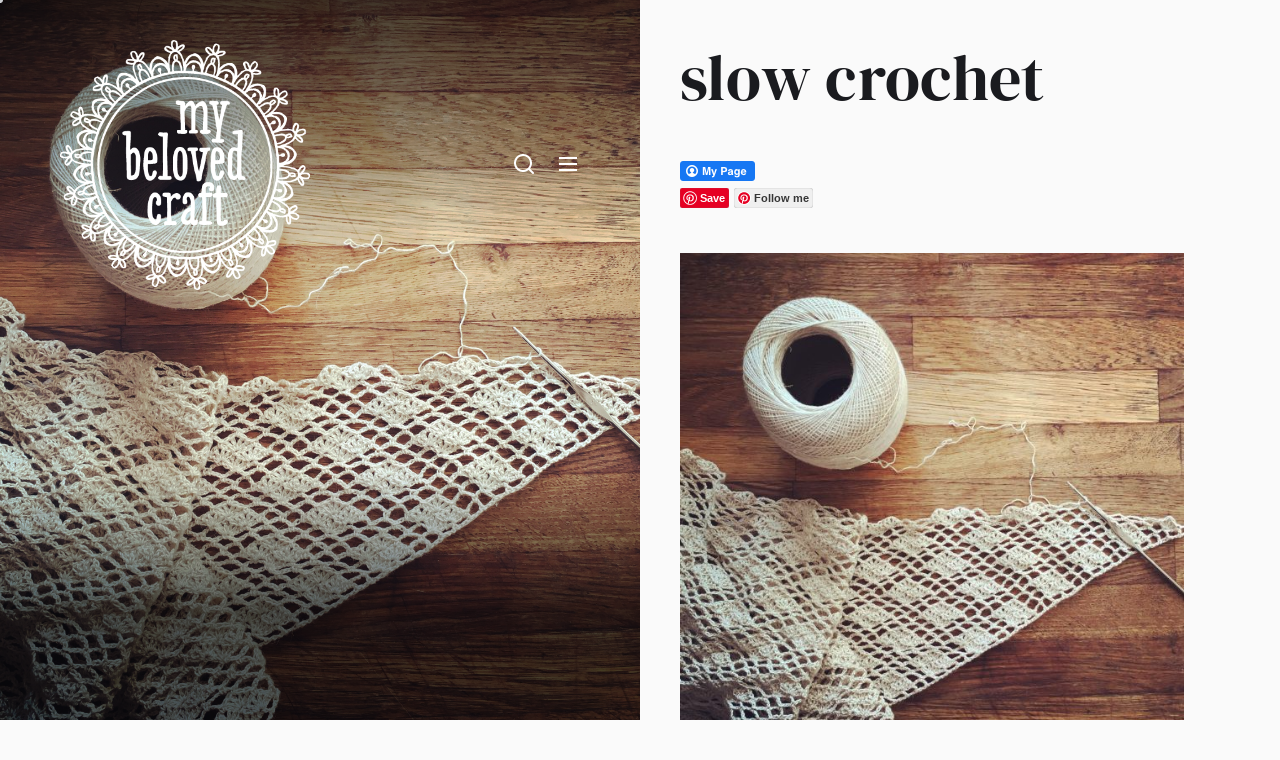

--- FILE ---
content_type: text/html; charset=UTF-8
request_url: https://mybelovedcraft.com/site/2019/10/22/slow-crochet/
body_size: 104652
content:
<!DOCTYPE html>
<html class="no-js" lang="pt-PT">

<head>
    <meta charset="UTF-8">
    <meta name="viewport" content="width=device-width, initial-scale=1.0, maximum-scale=1.0, user-scalable=no" />
    <link rel="profile" href="https://gmpg.org/xfn/11">
    <title>slow crochet</title>
<meta name='robots' content='max-image-preview:large' />
<link rel='dns-prefetch' href='//assets.pinterest.com' />
<link rel='dns-prefetch' href='//www.googletagmanager.com' />
<link rel="alternate" type="application/rss+xml" title=" &raquo; Feed" href="https://mybelovedcraft.com/site/feed/" />
<link rel="alternate" type="application/rss+xml" title=" &raquo; Feed de comentários" href="https://mybelovedcraft.com/site/comments/feed/" />
<link rel="alternate" type="application/rss+xml" title="Feed de comentários de  &raquo; slow crochet" href="https://mybelovedcraft.com/site/2019/10/22/slow-crochet/feed/" />
<script>
window._wpemojiSettings = {"baseUrl":"https:\/\/s.w.org\/images\/core\/emoji\/14.0.0\/72x72\/","ext":".png","svgUrl":"https:\/\/s.w.org\/images\/core\/emoji\/14.0.0\/svg\/","svgExt":".svg","source":{"concatemoji":"https:\/\/mybelovedcraft.com\/site\/wp-includes\/js\/wp-emoji-release.min.js?ver=6.1.9"}};
/*! This file is auto-generated */
!function(e,a,t){var n,r,o,i=a.createElement("canvas"),p=i.getContext&&i.getContext("2d");function s(e,t){var a=String.fromCharCode,e=(p.clearRect(0,0,i.width,i.height),p.fillText(a.apply(this,e),0,0),i.toDataURL());return p.clearRect(0,0,i.width,i.height),p.fillText(a.apply(this,t),0,0),e===i.toDataURL()}function c(e){var t=a.createElement("script");t.src=e,t.defer=t.type="text/javascript",a.getElementsByTagName("head")[0].appendChild(t)}for(o=Array("flag","emoji"),t.supports={everything:!0,everythingExceptFlag:!0},r=0;r<o.length;r++)t.supports[o[r]]=function(e){if(p&&p.fillText)switch(p.textBaseline="top",p.font="600 32px Arial",e){case"flag":return s([127987,65039,8205,9895,65039],[127987,65039,8203,9895,65039])?!1:!s([55356,56826,55356,56819],[55356,56826,8203,55356,56819])&&!s([55356,57332,56128,56423,56128,56418,56128,56421,56128,56430,56128,56423,56128,56447],[55356,57332,8203,56128,56423,8203,56128,56418,8203,56128,56421,8203,56128,56430,8203,56128,56423,8203,56128,56447]);case"emoji":return!s([129777,127995,8205,129778,127999],[129777,127995,8203,129778,127999])}return!1}(o[r]),t.supports.everything=t.supports.everything&&t.supports[o[r]],"flag"!==o[r]&&(t.supports.everythingExceptFlag=t.supports.everythingExceptFlag&&t.supports[o[r]]);t.supports.everythingExceptFlag=t.supports.everythingExceptFlag&&!t.supports.flag,t.DOMReady=!1,t.readyCallback=function(){t.DOMReady=!0},t.supports.everything||(n=function(){t.readyCallback()},a.addEventListener?(a.addEventListener("DOMContentLoaded",n,!1),e.addEventListener("load",n,!1)):(e.attachEvent("onload",n),a.attachEvent("onreadystatechange",function(){"complete"===a.readyState&&t.readyCallback()})),(e=t.source||{}).concatemoji?c(e.concatemoji):e.wpemoji&&e.twemoji&&(c(e.twemoji),c(e.wpemoji)))}(window,document,window._wpemojiSettings);
</script>
<style>
img.wp-smiley,
img.emoji {
	display: inline !important;
	border: none !important;
	box-shadow: none !important;
	height: 1em !important;
	width: 1em !important;
	margin: 0 0.07em !important;
	vertical-align: -0.1em !important;
	background: none !important;
	padding: 0 !important;
}
</style>
	<link rel='stylesheet' id='wp-block-library-css' href='https://mybelovedcraft.com/site/wp-includes/css/dist/block-library/style.min.css?ver=6.1.9' media='all' />
<style id='wp-block-library-theme-inline-css'>
.wp-block-audio figcaption{color:#555;font-size:13px;text-align:center}.is-dark-theme .wp-block-audio figcaption{color:hsla(0,0%,100%,.65)}.wp-block-audio{margin:0 0 1em}.wp-block-code{border:1px solid #ccc;border-radius:4px;font-family:Menlo,Consolas,monaco,monospace;padding:.8em 1em}.wp-block-embed figcaption{color:#555;font-size:13px;text-align:center}.is-dark-theme .wp-block-embed figcaption{color:hsla(0,0%,100%,.65)}.wp-block-embed{margin:0 0 1em}.blocks-gallery-caption{color:#555;font-size:13px;text-align:center}.is-dark-theme .blocks-gallery-caption{color:hsla(0,0%,100%,.65)}.wp-block-image figcaption{color:#555;font-size:13px;text-align:center}.is-dark-theme .wp-block-image figcaption{color:hsla(0,0%,100%,.65)}.wp-block-image{margin:0 0 1em}.wp-block-pullquote{border-top:4px solid;border-bottom:4px solid;margin-bottom:1.75em;color:currentColor}.wp-block-pullquote__citation,.wp-block-pullquote cite,.wp-block-pullquote footer{color:currentColor;text-transform:uppercase;font-size:.8125em;font-style:normal}.wp-block-quote{border-left:.25em solid;margin:0 0 1.75em;padding-left:1em}.wp-block-quote cite,.wp-block-quote footer{color:currentColor;font-size:.8125em;position:relative;font-style:normal}.wp-block-quote.has-text-align-right{border-left:none;border-right:.25em solid;padding-left:0;padding-right:1em}.wp-block-quote.has-text-align-center{border:none;padding-left:0}.wp-block-quote.is-large,.wp-block-quote.is-style-large,.wp-block-quote.is-style-plain{border:none}.wp-block-search .wp-block-search__label{font-weight:700}.wp-block-search__button{border:1px solid #ccc;padding:.375em .625em}:where(.wp-block-group.has-background){padding:1.25em 2.375em}.wp-block-separator.has-css-opacity{opacity:.4}.wp-block-separator{border:none;border-bottom:2px solid;margin-left:auto;margin-right:auto}.wp-block-separator.has-alpha-channel-opacity{opacity:1}.wp-block-separator:not(.is-style-wide):not(.is-style-dots){width:100px}.wp-block-separator.has-background:not(.is-style-dots){border-bottom:none;height:1px}.wp-block-separator.has-background:not(.is-style-wide):not(.is-style-dots){height:2px}.wp-block-table{margin:"0 0 1em 0"}.wp-block-table thead{border-bottom:3px solid}.wp-block-table tfoot{border-top:3px solid}.wp-block-table td,.wp-block-table th{word-break:normal}.wp-block-table figcaption{color:#555;font-size:13px;text-align:center}.is-dark-theme .wp-block-table figcaption{color:hsla(0,0%,100%,.65)}.wp-block-video figcaption{color:#555;font-size:13px;text-align:center}.is-dark-theme .wp-block-video figcaption{color:hsla(0,0%,100%,.65)}.wp-block-video{margin:0 0 1em}.wp-block-template-part.has-background{padding:1.25em 2.375em;margin-top:0;margin-bottom:0}
</style>
<link rel='stylesheet' id='classic-theme-styles-css' href='https://mybelovedcraft.com/site/wp-includes/css/classic-themes.min.css?ver=1' media='all' />
<style id='global-styles-inline-css'>
body{--wp--preset--color--black: #000000;--wp--preset--color--cyan-bluish-gray: #abb8c3;--wp--preset--color--white: #ffffff;--wp--preset--color--pale-pink: #f78da7;--wp--preset--color--vivid-red: #cf2e2e;--wp--preset--color--luminous-vivid-orange: #ff6900;--wp--preset--color--luminous-vivid-amber: #fcb900;--wp--preset--color--light-green-cyan: #7bdcb5;--wp--preset--color--vivid-green-cyan: #00d084;--wp--preset--color--pale-cyan-blue: #8ed1fc;--wp--preset--color--vivid-cyan-blue: #0693e3;--wp--preset--color--vivid-purple: #9b51e0;--wp--preset--gradient--vivid-cyan-blue-to-vivid-purple: linear-gradient(135deg,rgba(6,147,227,1) 0%,rgb(155,81,224) 100%);--wp--preset--gradient--light-green-cyan-to-vivid-green-cyan: linear-gradient(135deg,rgb(122,220,180) 0%,rgb(0,208,130) 100%);--wp--preset--gradient--luminous-vivid-amber-to-luminous-vivid-orange: linear-gradient(135deg,rgba(252,185,0,1) 0%,rgba(255,105,0,1) 100%);--wp--preset--gradient--luminous-vivid-orange-to-vivid-red: linear-gradient(135deg,rgba(255,105,0,1) 0%,rgb(207,46,46) 100%);--wp--preset--gradient--very-light-gray-to-cyan-bluish-gray: linear-gradient(135deg,rgb(238,238,238) 0%,rgb(169,184,195) 100%);--wp--preset--gradient--cool-to-warm-spectrum: linear-gradient(135deg,rgb(74,234,220) 0%,rgb(151,120,209) 20%,rgb(207,42,186) 40%,rgb(238,44,130) 60%,rgb(251,105,98) 80%,rgb(254,248,76) 100%);--wp--preset--gradient--blush-light-purple: linear-gradient(135deg,rgb(255,206,236) 0%,rgb(152,150,240) 100%);--wp--preset--gradient--blush-bordeaux: linear-gradient(135deg,rgb(254,205,165) 0%,rgb(254,45,45) 50%,rgb(107,0,62) 100%);--wp--preset--gradient--luminous-dusk: linear-gradient(135deg,rgb(255,203,112) 0%,rgb(199,81,192) 50%,rgb(65,88,208) 100%);--wp--preset--gradient--pale-ocean: linear-gradient(135deg,rgb(255,245,203) 0%,rgb(182,227,212) 50%,rgb(51,167,181) 100%);--wp--preset--gradient--electric-grass: linear-gradient(135deg,rgb(202,248,128) 0%,rgb(113,206,126) 100%);--wp--preset--gradient--midnight: linear-gradient(135deg,rgb(2,3,129) 0%,rgb(40,116,252) 100%);--wp--preset--duotone--dark-grayscale: url('#wp-duotone-dark-grayscale');--wp--preset--duotone--grayscale: url('#wp-duotone-grayscale');--wp--preset--duotone--purple-yellow: url('#wp-duotone-purple-yellow');--wp--preset--duotone--blue-red: url('#wp-duotone-blue-red');--wp--preset--duotone--midnight: url('#wp-duotone-midnight');--wp--preset--duotone--magenta-yellow: url('#wp-duotone-magenta-yellow');--wp--preset--duotone--purple-green: url('#wp-duotone-purple-green');--wp--preset--duotone--blue-orange: url('#wp-duotone-blue-orange');--wp--preset--font-size--small: 13px;--wp--preset--font-size--medium: 20px;--wp--preset--font-size--large: 36px;--wp--preset--font-size--x-large: 42px;--wp--preset--spacing--20: 0.44rem;--wp--preset--spacing--30: 0.67rem;--wp--preset--spacing--40: 1rem;--wp--preset--spacing--50: 1.5rem;--wp--preset--spacing--60: 2.25rem;--wp--preset--spacing--70: 3.38rem;--wp--preset--spacing--80: 5.06rem;}:where(.is-layout-flex){gap: 0.5em;}body .is-layout-flow > .alignleft{float: left;margin-inline-start: 0;margin-inline-end: 2em;}body .is-layout-flow > .alignright{float: right;margin-inline-start: 2em;margin-inline-end: 0;}body .is-layout-flow > .aligncenter{margin-left: auto !important;margin-right: auto !important;}body .is-layout-constrained > .alignleft{float: left;margin-inline-start: 0;margin-inline-end: 2em;}body .is-layout-constrained > .alignright{float: right;margin-inline-start: 2em;margin-inline-end: 0;}body .is-layout-constrained > .aligncenter{margin-left: auto !important;margin-right: auto !important;}body .is-layout-constrained > :where(:not(.alignleft):not(.alignright):not(.alignfull)){max-width: var(--wp--style--global--content-size);margin-left: auto !important;margin-right: auto !important;}body .is-layout-constrained > .alignwide{max-width: var(--wp--style--global--wide-size);}body .is-layout-flex{display: flex;}body .is-layout-flex{flex-wrap: wrap;align-items: center;}body .is-layout-flex > *{margin: 0;}:where(.wp-block-columns.is-layout-flex){gap: 2em;}.has-black-color{color: var(--wp--preset--color--black) !important;}.has-cyan-bluish-gray-color{color: var(--wp--preset--color--cyan-bluish-gray) !important;}.has-white-color{color: var(--wp--preset--color--white) !important;}.has-pale-pink-color{color: var(--wp--preset--color--pale-pink) !important;}.has-vivid-red-color{color: var(--wp--preset--color--vivid-red) !important;}.has-luminous-vivid-orange-color{color: var(--wp--preset--color--luminous-vivid-orange) !important;}.has-luminous-vivid-amber-color{color: var(--wp--preset--color--luminous-vivid-amber) !important;}.has-light-green-cyan-color{color: var(--wp--preset--color--light-green-cyan) !important;}.has-vivid-green-cyan-color{color: var(--wp--preset--color--vivid-green-cyan) !important;}.has-pale-cyan-blue-color{color: var(--wp--preset--color--pale-cyan-blue) !important;}.has-vivid-cyan-blue-color{color: var(--wp--preset--color--vivid-cyan-blue) !important;}.has-vivid-purple-color{color: var(--wp--preset--color--vivid-purple) !important;}.has-black-background-color{background-color: var(--wp--preset--color--black) !important;}.has-cyan-bluish-gray-background-color{background-color: var(--wp--preset--color--cyan-bluish-gray) !important;}.has-white-background-color{background-color: var(--wp--preset--color--white) !important;}.has-pale-pink-background-color{background-color: var(--wp--preset--color--pale-pink) !important;}.has-vivid-red-background-color{background-color: var(--wp--preset--color--vivid-red) !important;}.has-luminous-vivid-orange-background-color{background-color: var(--wp--preset--color--luminous-vivid-orange) !important;}.has-luminous-vivid-amber-background-color{background-color: var(--wp--preset--color--luminous-vivid-amber) !important;}.has-light-green-cyan-background-color{background-color: var(--wp--preset--color--light-green-cyan) !important;}.has-vivid-green-cyan-background-color{background-color: var(--wp--preset--color--vivid-green-cyan) !important;}.has-pale-cyan-blue-background-color{background-color: var(--wp--preset--color--pale-cyan-blue) !important;}.has-vivid-cyan-blue-background-color{background-color: var(--wp--preset--color--vivid-cyan-blue) !important;}.has-vivid-purple-background-color{background-color: var(--wp--preset--color--vivid-purple) !important;}.has-black-border-color{border-color: var(--wp--preset--color--black) !important;}.has-cyan-bluish-gray-border-color{border-color: var(--wp--preset--color--cyan-bluish-gray) !important;}.has-white-border-color{border-color: var(--wp--preset--color--white) !important;}.has-pale-pink-border-color{border-color: var(--wp--preset--color--pale-pink) !important;}.has-vivid-red-border-color{border-color: var(--wp--preset--color--vivid-red) !important;}.has-luminous-vivid-orange-border-color{border-color: var(--wp--preset--color--luminous-vivid-orange) !important;}.has-luminous-vivid-amber-border-color{border-color: var(--wp--preset--color--luminous-vivid-amber) !important;}.has-light-green-cyan-border-color{border-color: var(--wp--preset--color--light-green-cyan) !important;}.has-vivid-green-cyan-border-color{border-color: var(--wp--preset--color--vivid-green-cyan) !important;}.has-pale-cyan-blue-border-color{border-color: var(--wp--preset--color--pale-cyan-blue) !important;}.has-vivid-cyan-blue-border-color{border-color: var(--wp--preset--color--vivid-cyan-blue) !important;}.has-vivid-purple-border-color{border-color: var(--wp--preset--color--vivid-purple) !important;}.has-vivid-cyan-blue-to-vivid-purple-gradient-background{background: var(--wp--preset--gradient--vivid-cyan-blue-to-vivid-purple) !important;}.has-light-green-cyan-to-vivid-green-cyan-gradient-background{background: var(--wp--preset--gradient--light-green-cyan-to-vivid-green-cyan) !important;}.has-luminous-vivid-amber-to-luminous-vivid-orange-gradient-background{background: var(--wp--preset--gradient--luminous-vivid-amber-to-luminous-vivid-orange) !important;}.has-luminous-vivid-orange-to-vivid-red-gradient-background{background: var(--wp--preset--gradient--luminous-vivid-orange-to-vivid-red) !important;}.has-very-light-gray-to-cyan-bluish-gray-gradient-background{background: var(--wp--preset--gradient--very-light-gray-to-cyan-bluish-gray) !important;}.has-cool-to-warm-spectrum-gradient-background{background: var(--wp--preset--gradient--cool-to-warm-spectrum) !important;}.has-blush-light-purple-gradient-background{background: var(--wp--preset--gradient--blush-light-purple) !important;}.has-blush-bordeaux-gradient-background{background: var(--wp--preset--gradient--blush-bordeaux) !important;}.has-luminous-dusk-gradient-background{background: var(--wp--preset--gradient--luminous-dusk) !important;}.has-pale-ocean-gradient-background{background: var(--wp--preset--gradient--pale-ocean) !important;}.has-electric-grass-gradient-background{background: var(--wp--preset--gradient--electric-grass) !important;}.has-midnight-gradient-background{background: var(--wp--preset--gradient--midnight) !important;}.has-small-font-size{font-size: var(--wp--preset--font-size--small) !important;}.has-medium-font-size{font-size: var(--wp--preset--font-size--medium) !important;}.has-large-font-size{font-size: var(--wp--preset--font-size--large) !important;}.has-x-large-font-size{font-size: var(--wp--preset--font-size--x-large) !important;}
.wp-block-navigation a:where(:not(.wp-element-button)){color: inherit;}
:where(.wp-block-columns.is-layout-flex){gap: 2em;}
.wp-block-pullquote{font-size: 1.5em;line-height: 1.6;}
</style>
<link rel='stylesheet' id='sclbttns_stylesheet-css' href='https://mybelovedcraft.com/site/wp-content/plugins/social-buttons-pack/css/style.css?ver=6.1.9' media='all' />
<link rel='stylesheet' id='fcbkbttn_icon-css' href='https://mybelovedcraft.com/site/wp-content/plugins/social-buttons-pack/facebook-button-plugin/css/icon.css?ver=6.1.9' media='all' />
<link rel='stylesheet' id='fcbkbttn_stylesheet-css' href='https://mybelovedcraft.com/site/wp-content/plugins/social-buttons-pack/facebook-button-plugin/css/style.css?ver=6.1.9' media='all' />
<link rel='stylesheet' id='twttr_stylesheet-css' href='https://mybelovedcraft.com/site/wp-content/plugins/social-buttons-pack/twitter-plugin/css/style.css?ver=6.1.9' media='all' />
<link rel='stylesheet' id='lnkdn_icon-css' href='https://mybelovedcraft.com/site/wp-content/plugins/social-buttons-pack/bws-linkedin/css/icon.css?ver=6.1.9' media='all' />
<link rel='stylesheet' id='lnkdn_stylesheet-css' href='https://mybelovedcraft.com/site/wp-content/plugins/social-buttons-pack/bws-linkedin/css/style.css?ver=6.1.9' media='all' />
<link rel='stylesheet' id='pntrst_stylesheet-css' href='https://mybelovedcraft.com/site/wp-content/plugins/social-buttons-pack/bws-pinterest/css/style.css?ver=6.1.9' media='all' />
<link rel='stylesheet' id='cobber-google-fonts-css' href='https://mybelovedcraft.com/site/wp-content/fonts/8556e801b88b21d2e3546fdc4c915bf3.css?ver=1.0.8' media='all' />
<link rel='stylesheet' id='slick-css' href='https://mybelovedcraft.com/site/wp-content/themes/cobber/assets/lib/slick/css/slick.min.css?ver=6.1.9' media='all' />
<link rel='stylesheet' id='cobber-style-css' href='https://mybelovedcraft.com/site/wp-content/themes/cobber/style.css?ver=1.0.8' media='all' />
<script src='https://mybelovedcraft.com/site/wp-includes/js/jquery/jquery.min.js?ver=3.6.1' id='jquery-core-js'></script>
<script src='https://mybelovedcraft.com/site/wp-includes/js/jquery/jquery-migrate.min.js?ver=3.3.2' id='jquery-migrate-js'></script>
<script src='https://mybelovedcraft.com/site/wp-content/plugins/social-buttons-pack/facebook-button-plugin/js/script.js?ver=6.1.9' id='fcbkbttn_script-js'></script>
<script src='//assets.pinterest.com/js/pinit.js' id='pinit.js-js' async data-pin-save="true" data-pin-lang="en" data-pin-count="none"></script>

<!-- Google Analytics snippet added by Site Kit -->
<script src='https://www.googletagmanager.com/gtag/js?id=UA-3126666-9' id='google_gtagjs-js' async></script>
<script id='google_gtagjs-js-after'>
window.dataLayer = window.dataLayer || [];function gtag(){dataLayer.push(arguments);}
gtag('set', 'linker', {"domains":["mybelovedcraft.com"]} );
gtag("js", new Date());
gtag("set", "developer_id.dZTNiMT", true);
gtag("config", "UA-3126666-9", {"anonymize_ip":true});
</script>

<!-- End Google Analytics snippet added by Site Kit -->
<link rel="https://api.w.org/" href="https://mybelovedcraft.com/site/wp-json/" /><link rel="alternate" type="application/json" href="https://mybelovedcraft.com/site/wp-json/wp/v2/posts/3390" /><link rel="EditURI" type="application/rsd+xml" title="RSD" href="https://mybelovedcraft.com/site/xmlrpc.php?rsd" />
<link rel="wlwmanifest" type="application/wlwmanifest+xml" href="https://mybelovedcraft.com/site/wp-includes/wlwmanifest.xml" />
<meta name="generator" content="WordPress 6.1.9" />
<link rel="canonical" href="https://mybelovedcraft.com/site/2019/10/22/slow-crochet/" />
<link rel='shortlink' href='https://mybelovedcraft.com/site/?p=3390' />
<link rel="alternate" type="application/json+oembed" href="https://mybelovedcraft.com/site/wp-json/oembed/1.0/embed?url=https%3A%2F%2Fmybelovedcraft.com%2Fsite%2F2019%2F10%2F22%2Fslow-crochet%2F" />
<link rel="alternate" type="text/xml+oembed" href="https://mybelovedcraft.com/site/wp-json/oembed/1.0/embed?url=https%3A%2F%2Fmybelovedcraft.com%2Fsite%2F2019%2F10%2F22%2Fslow-crochet%2F&#038;format=xml" />
<meta name="generator" content="Site Kit by Google 1.96.0" />
<!-- fcbkbttn meta start -->
<meta property="og:url" content="https://mybelovedcraft.com/site/2019/10/22/slow-crochet/"/>
<meta property="og:type" content="article"/>
<meta property="og:title" content="slow crochet"/>
<meta property="og:site_name" content=""/>
<meta property="og:image" content="https://mybelovedcraft.com/site/wp-content/uploads/2019/10/xaile_linho_mybelovedcraft-1200x1200.jpg"/>
<!-- fcbkbttn meta end -->

		<script>document.documentElement.className = document.documentElement.className.replace( 'no-js', 'js' );</script>
	
	<meta name="google-site-verification" content="uHszAe1THpe17AgHXnfMsedcxQmeYREJfbaTRHef8vI"><link rel="icon" href="https://mybelovedcraft.com/site/wp-content/uploads/2021/06/cropped-mbc-32x32.png" sizes="32x32" />
<link rel="icon" href="https://mybelovedcraft.com/site/wp-content/uploads/2021/06/cropped-mbc-192x192.png" sizes="192x192" />
<link rel="apple-touch-icon" href="https://mybelovedcraft.com/site/wp-content/uploads/2021/06/cropped-mbc-180x180.png" />
<meta name="msapplication-TileImage" content="https://mybelovedcraft.com/site/wp-content/uploads/2021/06/cropped-mbc-270x270.png" />
		<style id="wp-custom-css">
			a:hover {
    color: #b0005c;
}
		</style>
		</head>

<body class="post-template-default single single-post postid-3390 single-format-standard wp-custom-logo wp-embed-responsive cobber site-layout-default">

<svg xmlns="http://www.w3.org/2000/svg" viewBox="0 0 0 0" width="0" height="0" focusable="false" role="none" style="visibility: hidden; position: absolute; left: -9999px; overflow: hidden;" ><defs><filter id="wp-duotone-dark-grayscale"><feColorMatrix color-interpolation-filters="sRGB" type="matrix" values=" .299 .587 .114 0 0 .299 .587 .114 0 0 .299 .587 .114 0 0 .299 .587 .114 0 0 " /><feComponentTransfer color-interpolation-filters="sRGB" ><feFuncR type="table" tableValues="0 0.49803921568627" /><feFuncG type="table" tableValues="0 0.49803921568627" /><feFuncB type="table" tableValues="0 0.49803921568627" /><feFuncA type="table" tableValues="1 1" /></feComponentTransfer><feComposite in2="SourceGraphic" operator="in" /></filter></defs></svg><svg xmlns="http://www.w3.org/2000/svg" viewBox="0 0 0 0" width="0" height="0" focusable="false" role="none" style="visibility: hidden; position: absolute; left: -9999px; overflow: hidden;" ><defs><filter id="wp-duotone-grayscale"><feColorMatrix color-interpolation-filters="sRGB" type="matrix" values=" .299 .587 .114 0 0 .299 .587 .114 0 0 .299 .587 .114 0 0 .299 .587 .114 0 0 " /><feComponentTransfer color-interpolation-filters="sRGB" ><feFuncR type="table" tableValues="0 1" /><feFuncG type="table" tableValues="0 1" /><feFuncB type="table" tableValues="0 1" /><feFuncA type="table" tableValues="1 1" /></feComponentTransfer><feComposite in2="SourceGraphic" operator="in" /></filter></defs></svg><svg xmlns="http://www.w3.org/2000/svg" viewBox="0 0 0 0" width="0" height="0" focusable="false" role="none" style="visibility: hidden; position: absolute; left: -9999px; overflow: hidden;" ><defs><filter id="wp-duotone-purple-yellow"><feColorMatrix color-interpolation-filters="sRGB" type="matrix" values=" .299 .587 .114 0 0 .299 .587 .114 0 0 .299 .587 .114 0 0 .299 .587 .114 0 0 " /><feComponentTransfer color-interpolation-filters="sRGB" ><feFuncR type="table" tableValues="0.54901960784314 0.98823529411765" /><feFuncG type="table" tableValues="0 1" /><feFuncB type="table" tableValues="0.71764705882353 0.25490196078431" /><feFuncA type="table" tableValues="1 1" /></feComponentTransfer><feComposite in2="SourceGraphic" operator="in" /></filter></defs></svg><svg xmlns="http://www.w3.org/2000/svg" viewBox="0 0 0 0" width="0" height="0" focusable="false" role="none" style="visibility: hidden; position: absolute; left: -9999px; overflow: hidden;" ><defs><filter id="wp-duotone-blue-red"><feColorMatrix color-interpolation-filters="sRGB" type="matrix" values=" .299 .587 .114 0 0 .299 .587 .114 0 0 .299 .587 .114 0 0 .299 .587 .114 0 0 " /><feComponentTransfer color-interpolation-filters="sRGB" ><feFuncR type="table" tableValues="0 1" /><feFuncG type="table" tableValues="0 0.27843137254902" /><feFuncB type="table" tableValues="0.5921568627451 0.27843137254902" /><feFuncA type="table" tableValues="1 1" /></feComponentTransfer><feComposite in2="SourceGraphic" operator="in" /></filter></defs></svg><svg xmlns="http://www.w3.org/2000/svg" viewBox="0 0 0 0" width="0" height="0" focusable="false" role="none" style="visibility: hidden; position: absolute; left: -9999px; overflow: hidden;" ><defs><filter id="wp-duotone-midnight"><feColorMatrix color-interpolation-filters="sRGB" type="matrix" values=" .299 .587 .114 0 0 .299 .587 .114 0 0 .299 .587 .114 0 0 .299 .587 .114 0 0 " /><feComponentTransfer color-interpolation-filters="sRGB" ><feFuncR type="table" tableValues="0 0" /><feFuncG type="table" tableValues="0 0.64705882352941" /><feFuncB type="table" tableValues="0 1" /><feFuncA type="table" tableValues="1 1" /></feComponentTransfer><feComposite in2="SourceGraphic" operator="in" /></filter></defs></svg><svg xmlns="http://www.w3.org/2000/svg" viewBox="0 0 0 0" width="0" height="0" focusable="false" role="none" style="visibility: hidden; position: absolute; left: -9999px; overflow: hidden;" ><defs><filter id="wp-duotone-magenta-yellow"><feColorMatrix color-interpolation-filters="sRGB" type="matrix" values=" .299 .587 .114 0 0 .299 .587 .114 0 0 .299 .587 .114 0 0 .299 .587 .114 0 0 " /><feComponentTransfer color-interpolation-filters="sRGB" ><feFuncR type="table" tableValues="0.78039215686275 1" /><feFuncG type="table" tableValues="0 0.94901960784314" /><feFuncB type="table" tableValues="0.35294117647059 0.47058823529412" /><feFuncA type="table" tableValues="1 1" /></feComponentTransfer><feComposite in2="SourceGraphic" operator="in" /></filter></defs></svg><svg xmlns="http://www.w3.org/2000/svg" viewBox="0 0 0 0" width="0" height="0" focusable="false" role="none" style="visibility: hidden; position: absolute; left: -9999px; overflow: hidden;" ><defs><filter id="wp-duotone-purple-green"><feColorMatrix color-interpolation-filters="sRGB" type="matrix" values=" .299 .587 .114 0 0 .299 .587 .114 0 0 .299 .587 .114 0 0 .299 .587 .114 0 0 " /><feComponentTransfer color-interpolation-filters="sRGB" ><feFuncR type="table" tableValues="0.65098039215686 0.40392156862745" /><feFuncG type="table" tableValues="0 1" /><feFuncB type="table" tableValues="0.44705882352941 0.4" /><feFuncA type="table" tableValues="1 1" /></feComponentTransfer><feComposite in2="SourceGraphic" operator="in" /></filter></defs></svg><svg xmlns="http://www.w3.org/2000/svg" viewBox="0 0 0 0" width="0" height="0" focusable="false" role="none" style="visibility: hidden; position: absolute; left: -9999px; overflow: hidden;" ><defs><filter id="wp-duotone-blue-orange"><feColorMatrix color-interpolation-filters="sRGB" type="matrix" values=" .299 .587 .114 0 0 .299 .587 .114 0 0 .299 .587 .114 0 0 .299 .587 .114 0 0 " /><feComponentTransfer color-interpolation-filters="sRGB" ><feFuncR type="table" tableValues="0.098039215686275 1" /><feFuncG type="table" tableValues="0 0.66274509803922" /><feFuncB type="table" tableValues="0.84705882352941 0.41960784313725" /><feFuncA type="table" tableValues="1 1" /></feComponentTransfer><feComposite in2="SourceGraphic" operator="in" /></filter></defs></svg>
    <div class="preloader hide-no-js ">
	    <div class="preloader-style preloader-style-1"></div>
	</div>

    <div class="theme-custom-cursor theme-cursor-primary"></div>
    <div class="theme-custom-cursor theme-cursor-secondary"></div>
<div id="page" class="page-wrapper">
<a class="skip-link screen-reader-text" href="#content">Skip to the content</a>

<div id="aside-content" class="site-aside-content">
    <div class="theme-aside-wrapper">

                <div class="theme-aside-background">

            <div id="wp-custom-header" class="wp-custom-header wp-custom-header-single">
                
                    <img src="https://mybelovedcraft.com/site/wp-content/uploads/2019/10/xaile_linho_mybelovedcraft.jpg" alt="slow crochet" title="slow crochet">

                            </div>

        </div>

        
        <div class="theme-aside-content">
            
<header id="site-header" class="theme-site-header" role="banner">
    <div class="header-navbar">
        <div class="navbar-item navbar-item-left">
            <div class="header-titles">
                <div class="site-logo site-branding"><a href="https://mybelovedcraft.com/site/" class="custom-logo-link" rel="home"><img width="400" height="400" src="https://mybelovedcraft.com/site/wp-content/uploads/2021/06/mbc400x400.png" class="custom-logo" alt="" decoding="async" srcset="https://mybelovedcraft.com/site/wp-content/uploads/2021/06/mbc400x400.png 400w, https://mybelovedcraft.com/site/wp-content/uploads/2021/06/mbc400x400-200x200.png 200w" sizes="(max-width: 400px) 100vw, 400px" /></a><span class="screen-reader-text"></span></div>            </div>
        </div>
        <div class="navbar-item navbar-item-right">
            <div class="navbar-controls hide-no-js">
                                    <button type="button" class="navbar-control navbar-control-search">
                        <span class="navbar-control-trigger" tabindex="-1">
                            <svg class="svg-icon" aria-hidden="true" role="img" focusable="false" xmlns="http://www.w3.org/2000/svg" width="20" height="20" viewBox="0 0 20 20"><path fill="currentColor" d="M1148.0319,95.6176858 L1151.70711,99.2928932 C1152.09763,99.6834175 1152.09763,100.316582 1151.70711,100.707107 C1151.31658,101.097631 1150.68342,101.097631 1150.29289,100.707107 L1146.61769,97.0318993 C1145.07801,98.2635271 1143.12501,99 1141,99 C1136.02944,99 1132,94.9705627 1132,90 C1132,85.0294372 1136.02944,81 1141,81 C1145.97056,81 1150,85.0294372 1150,90 C1150,92.1250137 1149.26353,94.078015 1148.0319,95.6176858 Z M1146.04139,94.8563911 C1147.25418,93.5976949 1148,91.8859456 1148,90 C1148,86.1340067 1144.86599,83 1141,83 C1137.13401,83 1134,86.1340067 1134,90 C1134,93.8659933 1137.13401,97 1141,97 C1142.88595,97 1144.59769,96.2541764 1145.85639,95.0413859 C1145.88271,95.0071586 1145.91154,94.9742441 1145.94289,94.9428932 C1145.97424,94.9115423 1146.00716,94.8827083 1146.04139,94.8563911 Z" transform="translate(-1132 -81)" /></svg>                        </span>
                    </button>
                
                <button type="button" class="navbar-control navbar-control-offcanvas">
                    <span class="navbar-control-trigger" tabindex="-1">
                        <svg class="svg-icon" aria-hidden="true" role="img" focusable="false" xmlns="http://www.w3.org/2000/svg" width="20" height="20" viewBox="0 0 20 20"><path fill="currentColor" d="M1 3v2h18V3zm0 8h18V9H1zm0 6h18v-2H1z" /></svg>                    </span>
                </button>
            </div>
        </div>
    </div>
</header>
                    </div>

    </div>
</div>

<div id="content" class="site-content">
    <div class="singular-main-block">
        <div class="wrapper">
            <div class="theme-row">

                <div id="primary" class="content-area">
                    <main id="site-content" class="" role="main">

                        
                            <div class="article-wraper">

                                
<article id="post-3390" class="post-3390 post type-post status-publish format-standard has-post-thumbnail hentry category-my-beloved-craft category-tutorials-patterns category-wip-2 tag-crochet tag-crochet-delicado tag-crochet-shawl tag-linha-fina tag-mybelovedcraft tag-slow-crochet tag-xaile">

    
        <header class="entry-header">

            
                <div class="entry-meta">

                    
                </div>

            
            <h1 class="entry-title entry-title-large">

                slow crochet                
            </h1>

        </header>

    
        <div class="entry-meta">
            
            
        </div>

    
    <div class="post-content-wrap">

        
        <div class="post-content">

            <div class="entry-content">

                <div class="fcbkbttn_buttons_block" id="fcbkbttn_left"><div class="fcbkbttn_button">
                            <a href="https://www.facebook.com/" target="_blank">
                                <img src="https://mybelovedcraft.com/site/wp-content/plugins/social-buttons-pack/facebook-button-plugin/images/standard-facebook-ico.png" alt="Fb-Button" />
                            </a>
                        </div><div class="fcbkbttn_like "><fb:like href="https://mybelovedcraft.com/site/2019/10/22/slow-crochet/" action="like" colorscheme="light" layout="standard" show-faces='false' width="225px" size="small"></fb:like></div></div><div class="pntrst_main_before_after"><div class="pntrst-button-wrap">
							<a data-pin-do="buttonBookmark" data-pin-custom="" href="https://www.pinterest.com/pin/create/button/"><img data-pin-nopin="1" class="pntrst-custom-pin" src="https://mybelovedcraft.com/site/wp-content/plugins/social-buttons-pack/bws-pinterest/images/pin.png" width="60"></a>
						</div><div class="pntrst-button-wrap " >
							<a  data-pin-do="buttonFollow" href="https://www.pinterest.com//">Follow me</a>
						</div></div><p><a href="http://www.mybelovedcraft.com/blog/?attachment_id=3391" rel="attachment wp-att-3391"><img decoding="async" class="alignnone wp-image-3391 size-thumbnail" src="https://mybelovedcraft.com/site/wp-content/uploads/2019/10/xaile_linho_mybelovedcraft-600x600.jpg" alt="" width="600" height="600" srcset="https://mybelovedcraft.com/site/wp-content/uploads/2019/10/xaile_linho_mybelovedcraft-600x600.jpg 600w, https://mybelovedcraft.com/site/wp-content/uploads/2019/10/xaile_linho_mybelovedcraft-1200x1200.jpg 1200w, https://mybelovedcraft.com/site/wp-content/uploads/2019/10/xaile_linho_mybelovedcraft-1800x1800.jpg 1800w" sizes="(max-width: 600px) 100vw, 600px" /></a></p>
<p><a href="http://www.mybelovedcraft.com/blog/?attachment_id=3396" rel="attachment wp-att-3396"><img decoding="async" loading="lazy" class="alignnone size-thumbnail wp-image-3396" src="https://mybelovedcraft.com/site/wp-content/uploads/2019/10/esquema_xaile_mybelovedcraft-600x600.jpg" alt="" width="600" height="600" srcset="https://mybelovedcraft.com/site/wp-content/uploads/2019/10/esquema_xaile_mybelovedcraft-600x600.jpg 600w, https://mybelovedcraft.com/site/wp-content/uploads/2019/10/esquema_xaile_mybelovedcraft.jpg 1000w" sizes="(max-width: 600px) 100vw, 600px" /></a></p>
<p><a href="http://www.mybelovedcraft.com/blog/?attachment_id=3405" rel="attachment wp-att-3405"><img decoding="async" loading="lazy" class="alignnone size-thumbnail wp-image-3405" src="https://mybelovedcraft.com/site/wp-content/uploads/2019/10/pattern_shawl_mybelovedcraft-2-600x600.jpg" alt="" width="600" height="600" srcset="https://mybelovedcraft.com/site/wp-content/uploads/2019/10/pattern_shawl_mybelovedcraft-2-600x600.jpg 600w, https://mybelovedcraft.com/site/wp-content/uploads/2019/10/pattern_shawl_mybelovedcraft-2-1200x1200.jpg 1200w, https://mybelovedcraft.com/site/wp-content/uploads/2019/10/pattern_shawl_mybelovedcraft-2-1800x1800.jpg 1800w, https://mybelovedcraft.com/site/wp-content/uploads/2019/10/pattern_shawl_mybelovedcraft-2.jpg 1920w" sizes="(max-width: 600px) 100vw, 600px" /></a></p>
<p>Da linha grossa à linha fina vai a distância da perseverança. Com a primeira depressa chegamos ao destino, à peça concluída. Com a segunda tudo é devagar, mas tudo é mais gratificante porque nos superamos a cada volta que concluímos. Uma define o comum, a outra o trabalhoso, o dedicado e o delicado. Não se faz uma peça de crochet em linha 12 ou 20 num dia. O trabalho é mais atento, é preciso mais cuidado com a agulha, os olhos trabalham mais. Vemos o novelo com uma duração quase infinita e o crescimento quase nulo do crochet que vai saindo da agulha. Mas sabemos que a peça final será linda e de valor inestimável, por isso persistimos. Com esta linha mais fina, diz a tradição, faz-se (fazia-se?) peças essencialmente decorativas. Quem as faz é para si ou para oferecer, raramente para vender porque nunca será bem pago.<br />
Numa altura em que o crochet que faço é, precisamente, para consumo interno, é a este crochet que me tenho dedicado, ao lento, ou, apropriando-me de termos modernos, ao slow crochet. Estou a fazer um xaile em linho para o próximo verão. Já o imagino, tão lindo que vai ficar! O esquema tirei-o deste <a href="http://www.mybelovedcraft.com/blog/?p=2118">livro</a>&nbsp;, adaptando-o para o modelo triangular de um xaile. É simples, mas nesta primeira tentativa não quis abusar entrando num intrincado esquema que me vencesse. E simples é sempre uma boa solução.</p>
<div class="pntrst_main_before_after"></div>
            </div>

            
                <div class="entry-footer">

                    <div class="entry-meta">
                                            </div>

                    <div class="entry-meta">
                                            </div>

                </div>

            
        </div>

    </div>
    
</article>
                                        <div class="comments-wrapper">
                                            
<div id="comments" class="comments-area">

		<div id="respond" class="comment-respond">
		<h3 id="reply-title" class="comment-reply-title">Deixe um comentário <small><a rel="nofollow" id="cancel-comment-reply-link" href="/site/2019/10/22/slow-crochet/#respond" style="display:none;">Cancelar resposta</a></small></h3><p class="must-log-in">Tem de <a href="https://mybelovedcraft.com/site/wp-login.php?redirect_to=https%3A%2F%2Fmybelovedcraft.com%2Fsite%2F2019%2F10%2F22%2Fslow-crochet%2F">iniciar a sessão</a> para publicar um comentário.</p>	</div><!-- #respond -->
	
</div><!-- #comments -->
                                        </div><!-- .comments-wrapper -->

                                    
                            </div>

                        
			<div class="theme-block related-posts-area">

	        	
		            <div class="theme-block-headline">
	                    <h2 class="theme-block-title entry-title-big">
	                        Related Post	                    </h2>
		            </div>
                    
		        
	            <div class="related-posts">

                    
                        <div class="related-post-item">
                            <div class="theme-row">
                                <div class="column column-4 column-xs-12">
                                    <div class="post-thumbnail">
                                        <div class="post-thumbnail-effects">
                                            <a href="https://mybelovedcraft.com/site/2022/05/14/colhe-as-flores-que-puderes/" rel="bookmark">
                                                <span class="data-bg data-bg-small" data-background="https://mybelovedcraft.com/site/wp-content/uploads/2022/05/mybelovedcraft_colheasfloresquepuders_tutorial23-1200x1200.jpg"></span>
                                            </a>
                                        </div>
                                    </div>
                                </div>
                                <div class="column column-8 column-xs-12">
                                    <div class="post-content">

                                        <header class="entry-header">
                                            <h3 class="entry-title entry-title-medium">
                                                <a href="https://mybelovedcraft.com/site/2022/05/14/colhe-as-flores-que-puderes/" rel="bookmark">
                                                    colhe as flores que puderes                                                </a>
                                            </h3>
                                        </header>

                                        <div class="entry-excerpt entry-excerpt-muted">
                                            <p>Tempo de preparar o Lavorada 2022. Tempo de preparar mais uma yarn bomb My Beloved Craft!<br />
Este ano, parte da instalação será colaborativa, convidando-se todas as crocheteiras a participar na sua execução. Começa já hoje, 14 de maio, os encontros na Biblioteca Municipal Rocha Peixoto para, em conjunto, fazermos um jardim de flores. Sim, flores. Eu e as flores.</p>
                                        </div>

                                        <div class="entry-meta">
                                                                                    </div>
                                    </div>
                                </div>

                            </div>
                        </div>

                    
                        <div class="related-post-item">
                            <div class="theme-row">
                                <div class="column column-4 column-xs-12">
                                    <div class="post-thumbnail">
                                        <div class="post-thumbnail-effects">
                                            <a href="https://mybelovedcraft.com/site/2021/06/26/um-grande-junho-em-grande/" rel="bookmark">
                                                <span class="data-bg data-bg-small" data-background="https://mybelovedcraft.com/site/wp-content/uploads/2021/06/mybelovedcraft_laramafalda_yarnbomb5-960x1200.jpg"></span>
                                            </a>
                                        </div>
                                    </div>
                                </div>
                                <div class="column column-8 column-xs-12">
                                    <div class="post-content">

                                        <header class="entry-header">
                                            <h3 class="entry-title entry-title-medium">
                                                <a href="https://mybelovedcraft.com/site/2021/06/26/um-grande-junho-em-grande/" rel="bookmark">
                                                    um grande junho em grande                                                </a>
                                            </h3>
                                        </header>

                                        <div class="entry-excerpt entry-excerpt-muted">
                                            Nem sei bem a que distância temporal está o Lavorada do dia de hoje. Parece que foi ontem, parece que já foi há mais de...                                        </div>

                                        <div class="entry-meta">
                                                                                    </div>
                                    </div>
                                </div>

                            </div>
                        </div>

                    
                        <div class="related-post-item">
                            <div class="theme-row">
                                <div class="column column-4 column-xs-12">
                                    <div class="post-thumbnail">
                                        <div class="post-thumbnail-effects">
                                            <a href="https://mybelovedcraft.com/site/2021/06/03/regressar-que-seja-em-festa_/" rel="bookmark">
                                                <span class="data-bg data-bg-small" data-background="https://mybelovedcraft.com/site/wp-content/uploads/2021/06/Lavorada02_web-1200x1200.jpg"></span>
                                            </a>
                                        </div>
                                    </div>
                                </div>
                                <div class="column column-8 column-xs-12">
                                    <div class="post-content">

                                        <header class="entry-header">
                                            <h3 class="entry-title entry-title-medium">
                                                <a href="https://mybelovedcraft.com/site/2021/06/03/regressar-que-seja-em-festa_/" rel="bookmark">
                                                    se é para regressar, que seja em festa!                                                </a>
                                            </h3>
                                        </header>

                                        <div class="entry-excerpt entry-excerpt-muted">
                                            Dois mil e vinte, desde que comecei este blog, foi o único ano sem qualquer publicação. Não foi o ano equilibrado como os números que...                                        </div>

                                        <div class="entry-meta">
                                                                                    </div>
                                    </div>
                                </div>

                            </div>
                        </div>

                    
                        <div class="related-post-item">
                            <div class="theme-row">
                                <div class="column column-4 column-xs-12">
                                    <div class="post-thumbnail">
                                        <div class="post-thumbnail-effects">
                                            <a href="https://mybelovedcraft.com/site/2019/11/25/o-crochet-da-avo-o-crochet-da-mae/" rel="bookmark">
                                                <span class="data-bg data-bg-small" data-background="https://mybelovedcraft.com/site/wp-content/uploads/2019/11/almofada_coracao_mybelovedcraf-1200x1200.jpg"></span>
                                            </a>
                                        </div>
                                    </div>
                                </div>
                                <div class="column column-8 column-xs-12">
                                    <div class="post-content">

                                        <header class="entry-header">
                                            <h3 class="entry-title entry-title-medium">
                                                <a href="https://mybelovedcraft.com/site/2019/11/25/o-crochet-da-avo-o-crochet-da-mae/" rel="bookmark">
                                                    o crochet da avó, o crochet da mãe                                                </a>
                                            </h3>
                                        </header>

                                        <div class="entry-excerpt entry-excerpt-muted">
                                            Tenho 42 anos e por todos estes anos vi, não, vejo a minha mãe sempre dedicada ao seu crochet. Nunca a vi sentada no sofá...                                        </div>

                                        <div class="entry-meta">
                                                                                    </div>
                                    </div>
                                </div>

                            </div>
                        </div>

                    
                        <div class="related-post-item">
                            <div class="theme-row">
                                <div class="column column-4 column-xs-12">
                                    <div class="post-thumbnail">
                                        <div class="post-thumbnail-effects">
                                            <a href="https://mybelovedcraft.com/site/2019/10/24/tutorial-do-xaile-simples/" rel="bookmark">
                                                <span class="data-bg data-bg-small" data-background="https://mybelovedcraft.com/site/wp-content/uploads/2019/10/simple_shawl_mybelovedcraft-960x1200.jpg"></span>
                                            </a>
                                        </div>
                                    </div>
                                </div>
                                <div class="column column-8 column-xs-12">
                                    <div class="post-content">

                                        <header class="entry-header">
                                            <h3 class="entry-title entry-title-medium">
                                                <a href="https://mybelovedcraft.com/site/2019/10/24/tutorial-do-xaile-simples/" rel="bookmark">
                                                    tutorial do XAILE SIMPLES                                                </a>
                                            </h3>
                                        </header>

                                        <div class="entry-excerpt entry-excerpt-muted">
                                            Este é o mesmo desenho do xaile do post anterior, mas feito com uma linha mais grossa, a tal que nos dá a vantagem de...                                        </div>

                                        <div class="entry-meta">
                                                                                    </div>
                                    </div>
                                </div>

                            </div>
                        </div>

                    
                        <div class="related-post-item">
                            <div class="theme-row">
                                <div class="column column-4 column-xs-12">
                                    <div class="post-thumbnail">
                                        <div class="post-thumbnail-effects">
                                            <a href="https://mybelovedcraft.com/site/2018/12/26/3367/" rel="bookmark">
                                                <span class="data-bg data-bg-small" data-background="https://mybelovedcraft.com/site/wp-content/uploads/2018/12/IMG_0024.jpg"></span>
                                            </a>
                                        </div>
                                    </div>
                                </div>
                                <div class="column column-8 column-xs-12">
                                    <div class="post-content">

                                        <header class="entry-header">
                                            <h3 class="entry-title entry-title-medium">
                                                <a href="https://mybelovedcraft.com/site/2018/12/26/3367/" rel="bookmark">
                                                    2018, dez anos e outro interesse maior                                                </a>
                                            </h3>
                                        </header>

                                        <div class="entry-excerpt entry-excerpt-muted">
                                            Acima de tudo, o meu lema foi saber que a força mais poderosa é estar interessado em alguma coisa. Pode ser a Dinastia Ming, o...                                        </div>

                                        <div class="entry-meta">
                                                                                    </div>
                                    </div>
                                </div>

                            </div>
                        </div>

                    
	            </div>

			</div>

		
                <div class="navigation-wrapper">

                    
	<nav class="navigation post-navigation" aria-label="Artigos">
		<h2 class="screen-reader-text">Navegação de artigos</h2>
		<div class="nav-links"><div class="nav-previous"><a href="https://mybelovedcraft.com/site/2019/06/05/ofertorio-ou-o-blog-que-nao-morreu/" rel="prev"><span class="arrow" aria-hidden="true"><svg class="svg-icon" aria-hidden="true" role="img" focusable="false" xmlns="http://www.w3.org/2000/svg" width="16" height="16" viewBox="0 0 16 16"><path fill="currentColor" d="M15 8a.5.5 0 0 0-.5-.5H2.707l3.147-3.146a.5.5 0 1 0-.708-.708l-4 4a.5.5 0 0 0 0 .708l4 4a.5.5 0 0 0 .708-.708L2.707 8.5H14.5A.5.5 0 0 0 15 8z"></path></svg></span><span class="screen-reader-text">Previous post:</span><span class="post-title">ofertório ou o blog que não morreu</span></a></div><div class="nav-next"><a href="https://mybelovedcraft.com/site/2019/10/24/tutorial-do-xaile-simples/" rel="next"><span class="arrow" aria-hidden="true"><svg class="svg-icon" aria-hidden="true" role="img" focusable="false" xmlns="http://www.w3.org/2000/svg" width="16" height="16" viewBox="0 0 16 16"><path fill="currentColor" d="M1 8a.5.5 0 0 1 .5-.5h11.793l-3.147-3.146a.5.5 0 0 1 .708-.708l4 4a.5.5 0 0 1 0 .708l-4 4a.5.5 0 0 1-.708-.708L13.293 8.5H1.5A.5.5 0 0 1 1 8z"></path></svg></span><span class="screen-reader-text">Next post:</span><span class="post-title">tutorial do XAILE SIMPLES</span></a></div></div>
	</nav>
                </div>

                
                    </main><!-- #main -->
                </div>

            </div>
        </div>
    </div>

            <div class="header-searchbar">
                <div class="searchbar-wrapper">
                    <div class="close-searchbar">
                        <a class="skip-link-search-top" href="javascript:void(0)"></a>
                        <div class="search-close theme-close-controller">
                            <button type="button" id="search-closer" class="button-style button-transparent close-popup">
                                <svg class="svg-icon" aria-hidden="true" role="img" focusable="false" xmlns="http://www.w3.org/2000/svg" width="16" height="16" viewBox="0 0 16 16"><polygon fill="currentColor" fill-rule="evenodd" points="6.852 7.649 .399 1.195 1.445 .149 7.899 6.602 14.352 .149 15.399 1.195 8.945 7.649 15.399 14.102 14.352 15.149 7.899 8.695 1.445 15.149 .399 14.102" /></svg>                            </button>
                        </div>
                    </div>
                    <div class="header-searchbar-area">
                        <form role="search" method="get" class="search-form" action="https://mybelovedcraft.com/site/">
				<label>
					<span class="screen-reader-text">Pesquisar por:</span>
					<input type="search" class="search-field" placeholder="Pesquisar &hellip;" value="" name="s" />
				</label>
				<input type="submit" class="search-submit" value="Pesquisar" />
			</form>                    </div>

                    
                        <div class="search-content-area">

                            
                                <div class="search-recent-posts">
                                    
            <div class="theme-block related-search-posts">

                <div class="theme-block-heading">
                                            <h2 class="theme-block-title">

                            Recent Post
                        </h2>
                                    </div>

                <div class="theme-list-group recent-list-group">

                    
                        <article id="post-3719" class="theme-list-article post-3719 post type-post status-publish format-standard has-post-thumbnail hentry category-lavorada category-tutorials-patterns category-yarn-bombing tag-colhe-as-flores-que-puderes tag-lavorada-2022 tag-my-beloved-craft tag-yarnbomb-mybelovedcraft-2">
                            <header class="entry-header">
                                <h3 class="entry-title entry-title-medium">
                                    <a href="https://mybelovedcraft.com/site/2022/05/14/colhe-as-flores-que-puderes/" rel="bookmark">
                                        colhe as flores que puderes                                    </a>
                                </h3>
                            </header>
                        </article>

                    
                        <article id="post-3656" class="theme-list-article post-3656 post type-post status-publish format-standard has-post-thumbnail hentry category-lavorada category-my-beloved-craft category-my-beloved-days category-yarn-bombing tag-baudelaire tag-lara-mafalda tag-lavorada tag-my-beloved-craft tag-yarnbombing">
                            <header class="entry-header">
                                <h3 class="entry-title entry-title-medium">
                                    <a href="https://mybelovedcraft.com/site/2021/06/26/um-grande-junho-em-grande/" rel="bookmark">
                                        um grande junho em grande                                    </a>
                                </h3>
                            </header>
                        </article>

                    
                        <article id="post-3464" class="theme-list-article post-3464 post type-post status-publish format-standard has-post-thumbnail hentry category-lavorada category-my-beloved-craft tag-artesanato tag-biblioteca-povoa-varzim tag-biblioteca-rocha-peixoto tag-crochet tag-laramafalda tag-lavorada tag-lavores tag-mybelovedcraft tag-o-festival-dos-lavores tag-ontem-historiascontadas tag-povoa-varzim tag-tricot">
                            <header class="entry-header">
                                <h3 class="entry-title entry-title-medium">
                                    <a href="https://mybelovedcraft.com/site/2021/06/03/regressar-que-seja-em-festa_/" rel="bookmark">
                                        se é para regressar, que seja em festa!                                    </a>
                                </h3>
                            </header>
                        </article>

                    
                        <article id="post-3438" class="theme-list-article post-3438 post type-post status-publish format-standard has-post-thumbnail hentry category-from-home category-from-the-heart category-i-am-made-of-it category-inspiration category-keep-learning category-workshops tag-claudia-pinheiro tag-comecar tag-entre-pontos-e-contos tag-oficina-costura tag-saber-fazer">
                            <header class="entry-header">
                                <h3 class="entry-title entry-title-medium">
                                    <a href="https://mybelovedcraft.com/site/2019/12/31/aprender-no-fim/" rel="bookmark">
                                        aprender e começar                                    </a>
                                </h3>
                            </header>
                        </article>

                    
                        <article id="post-3400" class="theme-list-article post-3400 post type-post status-publish format-standard has-post-thumbnail hentry category-from-home category-inspiration category-my-beloved-craft">
                            <header class="entry-header">
                                <h3 class="entry-title entry-title-medium">
                                    <a href="https://mybelovedcraft.com/site/2019/11/25/o-crochet-da-avo-o-crochet-da-mae/" rel="bookmark">
                                        o crochet da avó, o crochet da mãe                                    </a>
                                </h3>
                            </header>
                        </article>

                    
                </div>

            </div>

                                            </div>

                            
                            
                                <div class="search-popular-categories">
                                    
            <div class="theme-block popular-search-categories">
                
                <div class="theme-block-heading">
                                            <h2 class="theme-block-title">

                            Top Category
                        </h2>
                                    </div>

                
                <div class="theme-list-group categories-list-group">
                    <div class="theme-row">

                        
                            <div class="column column-4 column-sm-12">
                                <article id="post-3390" class="theme-category-article post-3390 post type-post status-publish format-standard has-post-thumbnail hentry category-my-beloved-craft category-tutorials-patterns category-wip-2 tag-crochet tag-crochet-delicado tag-crochet-shawl tag-linha-fina tag-mybelovedcraft tag-slow-crochet tag-xaile">
                                    <div class="entry-thumbnail">
                                        <a href="https://mybelovedcraft.com/site/category/my-beloved-craft/" class="data-bg data-bg-small" data-background="https://mybelovedcraft.com/site/wp-content/uploads/2019/11/naperon_verde_mybelovedcraft.jpg"></a>
                                    </div>
                                    <div class="entry-details">
                                        <header class="entry-header">
                                            <h3 class="entry-title">
                                                <a href="https://mybelovedcraft.com/site/category/my-beloved-craft/">
                                                    my Beloved Craft                                                </a>
                                            </h3>
                                        </header>
                                    </div>
                                </article>
                            </div>
                            
                            <div class="column column-4 column-sm-12">
                                <article id="post-3390" class="theme-category-article post-3390 post type-post status-publish format-standard has-post-thumbnail hentry category-my-beloved-craft category-tutorials-patterns category-wip-2 tag-crochet tag-crochet-delicado tag-crochet-shawl tag-linha-fina tag-mybelovedcraft tag-slow-crochet tag-xaile">
                                    <div class="entry-thumbnail">
                                        <a href="https://mybelovedcraft.com/site/category/my-beloved-days/" class="data-bg data-bg-small" data-background="https://mybelovedcraft.com/site/wp-content/uploads/2010/11/cropped-photo-14.jpg"></a>
                                    </div>
                                    <div class="entry-details">
                                        <header class="entry-header">
                                            <h3 class="entry-title">
                                                <a href="https://mybelovedcraft.com/site/category/my-beloved-days/">
                                                    my beloved days                                                </a>
                                            </h3>
                                        </header>
                                    </div>
                                </article>
                            </div>
                            
                            <div class="column column-4 column-sm-12">
                                <article id="post-3390" class="theme-category-article post-3390 post type-post status-publish format-standard has-post-thumbnail hentry category-my-beloved-craft category-tutorials-patterns category-wip-2 tag-crochet tag-crochet-delicado tag-crochet-shawl tag-linha-fina tag-mybelovedcraft tag-slow-crochet tag-xaile">
                                    <div class="entry-thumbnail">
                                        <a href="https://mybelovedcraft.com/site/category/inspiration/" class="data-bg data-bg-small" data-background="https://mybelovedcraft.com/site/wp-content/uploads/2016/12/gola_inicio_mybelovedcraft.jpg"></a>
                                    </div>
                                    <div class="entry-details">
                                        <header class="entry-header">
                                            <h3 class="entry-title">
                                                <a href="https://mybelovedcraft.com/site/category/inspiration/">
                                                    inspiration                                                </a>
                                            </h3>
                                        </header>
                                    </div>
                                </article>
                            </div>
                            
                    </div>
                </div>

            </div>
                                        </div>

                            
                        </div>

                    
                    <a class="skip-link-search-bottom-1" href="javascript:void(0)"></a>
                    <a class="skip-link-search-bottom-2" href="javascript:void(0)"></a>

                </div>
            </div>
                    <div id="offcanvas-menu">
            <div class="offcanvas-wraper">
                <div class="close-offcanvas-menu">

                    <a class="skip-link-off-canvas" href="javascript:void(0)"></a>

                    <div class="offcanvas-close theme-close-controller">
                        <button type="button" class="button-offcanvas-close">
                        <span class="navbar-control-trigger" tabindex="-1">
                            <svg class="svg-icon" aria-hidden="true" role="img" focusable="false" xmlns="http://www.w3.org/2000/svg" width="16" height="16" viewBox="0 0 16 16"><polygon fill="currentColor" fill-rule="evenodd" points="6.852 7.649 .399 1.195 1.445 .149 7.899 6.602 14.352 .149 15.399 1.195 8.945 7.649 15.399 14.102 14.352 15.149 7.899 8.695 1.445 15.149 .399 14.102" /></svg>                        </span>
                        </button>
                    </div>
                </div>

                <div id="primary-nav-offcanvas" class="offcanvas-item offcanvas-main-navigation">
                    <div class="offcanvas-navigation-area"><ul id="menu-top" class="menu"><li id="menu-item-3466" class="menu-item menu-item-type-post_type menu-item-object-page menu-item-3466"><div class="submenu-wrapper"><a href="https://mybelovedcraft.com/site/about-2/">since 2008</a></div><!-- .submenu-wrapper --></li>
<li id="menu-item-3555" class="menu-item menu-item-type-custom menu-item-object-custom menu-item-has-children menu-item-3555"><div class="submenu-wrapper"><a href="#">yarnbombing</a><button type="button" class="submenu-toggle" data-toggle-target=".menu-item.menu-item-3555 > .sub-menu" data-toggle-type="slidetoggle" data-toggle-duration="250"><span class="btn__content" tabindex="-1"><span class="screen-reader-text">Show sub menu</span><svg class="svg-icon" aria-hidden="true" role="img" focusable="false" xmlns="http://www.w3.org/2000/svg" width="16" height="16" viewBox="0 0 16 16"><path fill="currentColor" d="M1.646 4.646a.5.5 0 0 1 .708 0L8 10.293l5.646-5.647a.5.5 0 0 1 .708.708l-6 6a.5.5 0 0 1-.708 0l-6-6a.5.5 0 0 1 0-.708z"></path></svg></span></button></div><!-- .submenu-wrapper -->
<ul class="sub-menu">
	<li id="menu-item-3702" class="menu-item menu-item-type-post_type menu-item-object-page menu-item-3702"><div class="submenu-wrapper"><a href="https://mybelovedcraft.com/site/yarn-bomb-s-pedro-de-todas-as-cores/">Yarn Bomb “S. Pedro De Todas As Cores”</a></div><!-- .submenu-wrapper --></li>
	<li id="menu-item-3692" class="menu-item menu-item-type-post_type menu-item-object-page menu-item-3692"><div class="submenu-wrapper"><a href="https://mybelovedcraft.com/site/yarn-bom-salgueiro-do-lavorada/">yarn bom “Salgueiro do Lavorada”</a></div><!-- .submenu-wrapper --></li>
	<li id="menu-item-3467" class="menu-item menu-item-type-post_type menu-item-object-page menu-item-3467"><div class="submenu-wrapper"><a href="https://mybelovedcraft.com/site/yarn-bomb-flores-caidas/">Yarn Bomb “Flores Caídas”</a></div><!-- .submenu-wrapper --></li>
	<li id="menu-item-3468" class="menu-item menu-item-type-post_type menu-item-object-page menu-item-3468"><div class="submenu-wrapper"><a href="https://mybelovedcraft.com/site/yarn-bomb-para-o-dia-da-mae/">Yarn Bomb Para o Dia da Mãe</a></div><!-- .submenu-wrapper --></li>
	<li id="menu-item-3469" class="menu-item menu-item-type-post_type menu-item-object-page menu-item-3469"><div class="submenu-wrapper"><a href="https://mybelovedcraft.com/site/yarn-bombing/">Yarn Bomb “Árvore do Almada”</a></div><!-- .submenu-wrapper --></li>
</ul>
</li>
<li id="menu-item-3630" class="menu-item menu-item-type-taxonomy menu-item-object-category current-post-ancestor current-menu-parent current-post-parent menu-item-3630"><div class="submenu-wrapper"><a href="https://mybelovedcraft.com/site/category/tutorials-patterns/">tutorials and patterns</a></div><!-- .submenu-wrapper --></li>
<li id="menu-item-3470" class="menu-item menu-item-type-post_type menu-item-object-page menu-item-3470"><div class="submenu-wrapper"><a href="https://mybelovedcraft.com/site/workshops/">Workshops</a></div><!-- .submenu-wrapper --></li>
<li id="menu-item-3709" class="menu-item menu-item-type-custom menu-item-object-custom menu-item-3709"><div class="submenu-wrapper"><a href="https://www.facebook.com/laramafalda">facebook</a></div><!-- .submenu-wrapper --></li>
<li id="menu-item-3710" class="menu-item menu-item-type-custom menu-item-object-custom menu-item-3710"><div class="submenu-wrapper"><a href="https://www.instagram.com/laramafalda/">instagram</a></div><!-- .submenu-wrapper --></li>
<li id="menu-item-3711" class="menu-item menu-item-type-custom menu-item-object-custom menu-item-3711"><div class="submenu-wrapper"><a href="https://www.pinterest.pt/laramafalda/_saved/">pinterest</a></div><!-- .submenu-wrapper --></li>
</ul></div>                </div>

                <a class="skip-link-offcanvas screen-reader-text" href="javascript:void(0)"></a>
            </div>
        </div>
        

<footer id="site-footer" role="contentinfo">

    
            <div class="footer-widgetarea">
                <div class="wrapper">
                    <div class="theme-row">

                                                    <div class="column column-6 column-sm-12">
                                <div id="cobber-social-layout-2" class="widget cobber_social_widget">            <div class="theme-social-widget">
                <ul class="social-widget-wrapper">
                                            <li class="theme-social-facebook">
                            <a href="https://www.facebook.com/mybelovedcraft" target="_blank">
                              <svg class="svg-icon" aria-hidden="true" role="img" focusable="false" viewBox="0 0 24 24" xmlns="http://www.w3.org/2000/svg"><path fill="currentColor" d="M9 8h-3v4h3v12h5v-12h3.642l.358-4h-4v-1.667c0-.955.192-1.333 1.115-1.333h2.885v-5h-3.808c-3.596 0-5.192 1.583-5.192 4.615v3.385z"></path></svg>                            </a>
                        </li>
                                                                                                        <li class="theme-social-instagram">
                            <a href="https://www.instagram.com/laramafalda/?hl=pt" target="_blank">
                              <svg class="svg-icon" aria-hidden="true" role="img" focusable="false" viewBox="0 0 24 24" xmlns="http://www.w3.org/2000/svg"><path fill="currentColor" d="M12,4.622c2.403,0,2.688,0.009,3.637,0.052c0.877,0.04,1.354,0.187,1.671,0.31c0.42,0.163,0.72,0.358,1.035,0.673 c0.315,0.315,0.51,0.615,0.673,1.035c0.123,0.317,0.27,0.794,0.31,1.671c0.043,0.949,0.052,1.234,0.052,3.637 s-0.009,2.688-0.052,3.637c-0.04,0.877-0.187,1.354-0.31,1.671c-0.163,0.42-0.358,0.72-0.673,1.035 c-0.315,0.315-0.615,0.51-1.035,0.673c-0.317,0.123-0.794,0.27-1.671,0.31c-0.949,0.043-1.233,0.052-3.637,0.052 s-2.688-0.009-3.637-0.052c-0.877-0.04-1.354-0.187-1.671-0.31c-0.42-0.163-0.72-0.358-1.035-0.673 c-0.315-0.315-0.51-0.615-0.673-1.035c-0.123-0.317-0.27-0.794-0.31-1.671C4.631,14.688,4.622,14.403,4.622,12 s0.009-2.688,0.052-3.637c0.04-0.877,0.187-1.354,0.31-1.671c0.163-0.42,0.358-0.72,0.673-1.035 c0.315-0.315,0.615-0.51,1.035-0.673c0.317-0.123,0.794-0.27,1.671-0.31C9.312,4.631,9.597,4.622,12,4.622 M12,3 C9.556,3,9.249,3.01,8.289,3.054C7.331,3.098,6.677,3.25,6.105,3.472C5.513,3.702,5.011,4.01,4.511,4.511 c-0.5,0.5-0.808,1.002-1.038,1.594C3.25,6.677,3.098,7.331,3.054,8.289C3.01,9.249,3,9.556,3,12c0,2.444,0.01,2.751,0.054,3.711 c0.044,0.958,0.196,1.612,0.418,2.185c0.23,0.592,0.538,1.094,1.038,1.594c0.5,0.5,1.002,0.808,1.594,1.038 c0.572,0.222,1.227,0.375,2.185,0.418C9.249,20.99,9.556,21,12,21s2.751-0.01,3.711-0.054c0.958-0.044,1.612-0.196,2.185-0.418 c0.592-0.23,1.094-0.538,1.594-1.038c0.5-0.5,0.808-1.002,1.038-1.594c0.222-0.572,0.375-1.227,0.418-2.185 C20.99,14.751,21,14.444,21,12s-0.01-2.751-0.054-3.711c-0.044-0.958-0.196-1.612-0.418-2.185c-0.23-0.592-0.538-1.094-1.038-1.594 c-0.5-0.5-1.002-0.808-1.594-1.038c-0.572-0.222-1.227-0.375-2.185-0.418C14.751,3.01,14.444,3,12,3L12,3z M12,7.378 c-2.552,0-4.622,2.069-4.622,4.622S9.448,16.622,12,16.622s4.622-2.069,4.622-4.622S14.552,7.378,12,7.378z M12,15 c-1.657,0-3-1.343-3-3s1.343-3,3-3s3,1.343,3,3S13.657,15,12,15z M16.804,6.116c-0.596,0-1.08,0.484-1.08,1.08 s0.484,1.08,1.08,1.08c0.596,0,1.08-0.484,1.08-1.08S17.401,6.116,16.804,6.116z"></path></svg>                            </a>
                        </li>
                                                                <li class="theme-social-pinterest">
                            <a href="https://www.pinterest.pt/laramafalda/_saved/" target="_blank">
                              <svg class="svg-icon" aria-hidden="true" role="img" focusable="false" viewBox="0 0 24 24" xmlns="http://www.w3.org/2000/svg"><path fill="currentColor" d="M12.289,2C6.617,2,3.606,5.648,3.606,9.622c0,1.846,1.025,4.146,2.666,4.878c0.25,0.111,0.381,0.063,0.439-0.169 c0.044-0.175,0.267-1.029,0.365-1.428c0.032-0.128,0.017-0.237-0.091-0.362C6.445,11.911,6.01,10.75,6.01,9.668 c0-2.777,2.194-5.464,5.933-5.464c3.23,0,5.49,2.108,5.49,5.122c0,3.407-1.794,5.768-4.13,5.768c-1.291,0-2.257-1.021-1.948-2.277 c0.372-1.495,1.089-3.112,1.089-4.191c0-0.967-0.542-1.775-1.663-1.775c-1.319,0-2.379,1.309-2.379,3.059 c0,1.115,0.394,1.869,0.394,1.869s-1.302,5.279-1.54,6.261c-0.405,1.666,0.053,4.368,0.094,4.604 c0.021,0.126,0.167,0.169,0.25,0.063c0.129-0.165,1.699-2.419,2.142-4.051c0.158-0.59,0.817-2.995,0.817-2.995 c0.43,0.784,1.681,1.446,3.013,1.446c3.963,0,6.822-3.494,6.822-7.833C20.394,5.112,16.849,2,12.289,2"></path></svg>                            </a>
                        </li>
                                                                                                                                                                    <li class="theme-social-youtube">
                            <a href="https://www.youtube.com/c/LaraMafalda_mybelovedcraft" target="_blank">
                              <svg class="svg-icon" aria-hidden="true" role="img" focusable="false" viewBox="0 0 24 24" xmlns="http://www.w3.org/2000/svg"><path fill="currentColor" d="M21.8,8.001c0,0-0.195-1.378-0.795-1.985c-0.76-0.797-1.613-0.801-2.004-0.847c-2.799-0.202-6.997-0.202-6.997-0.202 h-0.009c0,0-4.198,0-6.997,0.202C4.608,5.216,3.756,5.22,2.995,6.016C2.395,6.623,2.2,8.001,2.2,8.001S2,9.62,2,11.238v1.517 c0,1.618,0.2,3.237,0.2,3.237s0.195,1.378,0.795,1.985c0.761,0.797,1.76,0.771,2.205,0.855c1.6,0.153,6.8,0.201,6.8,0.201 s4.203-0.006,7.001-0.209c0.391-0.047,1.243-0.051,2.004-0.847c0.6-0.607,0.795-1.985,0.795-1.985s0.2-1.618,0.2-3.237v-1.517 C22,9.62,21.8,8.001,21.8,8.001z M9.935,14.594l-0.001-5.62l5.404,2.82L9.935,14.594z"></path></svg>                            </a>
                        </li>
                                                                                                                                                                                </ul>
            </div>
            </div>
		<div id="recent-posts-3" class="widget widget_recent_entries">
		<h2 class="widget-title">recente posts</h2>
		<ul>
											<li>
					<a href="https://mybelovedcraft.com/site/2022/05/14/colhe-as-flores-que-puderes/">colhe as flores que puderes</a>
									</li>
											<li>
					<a href="https://mybelovedcraft.com/site/2021/06/26/um-grande-junho-em-grande/">um grande junho em grande</a>
									</li>
											<li>
					<a href="https://mybelovedcraft.com/site/2021/06/03/regressar-que-seja-em-festa_/">se é para regressar, que seja em festa!</a>
									</li>
											<li>
					<a href="https://mybelovedcraft.com/site/2019/12/31/aprender-no-fim/">aprender e começar</a>
									</li>
											<li>
					<a href="https://mybelovedcraft.com/site/2019/11/25/o-crochet-da-avo-o-crochet-da-mae/">o crochet da avó, o crochet da mãe</a>
									</li>
					</ul>

		</div><div id="categories-3" class="widget widget_categories"><h2 class="widget-title">categories</h2><form action="https://mybelovedcraft.com/site" method="get"><label class="screen-reader-text" for="cat">categories</label><select  name='cat' id='cat' class='postform'>
	<option value='-1'>Seleccionar categoria</option>
	<option class="level-0" value="122">another level</option>
	<option class="level-0" value="478">for a better world</option>
	<option class="level-0" value="39">from home</option>
	<option class="level-0" value="210">from the heart</option>
	<option class="level-0" value="33">I am made of it</option>
	<option class="level-0" value="7">in paper</option>
	<option class="level-0" value="36">inspiration</option>
	<option class="level-0" value="37">journal</option>
	<option class="level-0" value="30">keep learning</option>
	<option class="level-0" value="34">keep thinking</option>
	<option class="level-0" value="547">Lavorada</option>
	<option class="level-0" value="73">mbc shop</option>
	<option class="level-0" value="8">my Beloved Craft</option>
	<option class="level-0" value="9">my beloved days</option>
	<option class="level-0" value="290">tutorials and patterns</option>
	<option class="level-0" value="89">WIP</option>
	<option class="level-0" value="504">workshops</option>
	<option class="level-0" value="226">yarn bombing</option>
</select>
</form>
<script>
/* <![CDATA[ */
(function() {
	var dropdown = document.getElementById( "cat" );
	function onCatChange() {
		if ( dropdown.options[ dropdown.selectedIndex ].value > 0 ) {
			dropdown.parentNode.submit();
		}
	}
	dropdown.onchange = onCatChange;
})();
/* ]]> */
</script>

			</div>                            </div>
                        
                                                    <div class="column column-6 column-sm-12">
                                <div id="archives-3" class="widget widget_archive"><h2 class="widget-title">archive</h2>		<label class="screen-reader-text" for="archives-dropdown-3">archive</label>
		<select id="archives-dropdown-3" name="archive-dropdown">
			
			<option value="">Seleccionar mês</option>
				<option value='https://mybelovedcraft.com/site/2022/05/'> Maio 2022 </option>
	<option value='https://mybelovedcraft.com/site/2021/06/'> Junho 2021 </option>
	<option value='https://mybelovedcraft.com/site/2019/12/'> Dezembro 2019 </option>
	<option value='https://mybelovedcraft.com/site/2019/11/'> Novembro 2019 </option>
	<option value='https://mybelovedcraft.com/site/2019/10/'> Outubro 2019 </option>
	<option value='https://mybelovedcraft.com/site/2019/06/'> Junho 2019 </option>
	<option value='https://mybelovedcraft.com/site/2018/12/'> Dezembro 2018 </option>
	<option value='https://mybelovedcraft.com/site/2017/09/'> Setembro 2017 </option>
	<option value='https://mybelovedcraft.com/site/2017/06/'> Junho 2017 </option>
	<option value='https://mybelovedcraft.com/site/2017/04/'> Abril 2017 </option>
	<option value='https://mybelovedcraft.com/site/2017/03/'> Março 2017 </option>
	<option value='https://mybelovedcraft.com/site/2017/02/'> Fevereiro 2017 </option>
	<option value='https://mybelovedcraft.com/site/2017/01/'> Janeiro 2017 </option>
	<option value='https://mybelovedcraft.com/site/2016/12/'> Dezembro 2016 </option>
	<option value='https://mybelovedcraft.com/site/2016/11/'> Novembro 2016 </option>
	<option value='https://mybelovedcraft.com/site/2016/09/'> Setembro 2016 </option>
	<option value='https://mybelovedcraft.com/site/2016/08/'> Agosto 2016 </option>
	<option value='https://mybelovedcraft.com/site/2016/06/'> Junho 2016 </option>
	<option value='https://mybelovedcraft.com/site/2016/05/'> Maio 2016 </option>
	<option value='https://mybelovedcraft.com/site/2016/04/'> Abril 2016 </option>
	<option value='https://mybelovedcraft.com/site/2016/02/'> Fevereiro 2016 </option>
	<option value='https://mybelovedcraft.com/site/2016/01/'> Janeiro 2016 </option>
	<option value='https://mybelovedcraft.com/site/2015/12/'> Dezembro 2015 </option>
	<option value='https://mybelovedcraft.com/site/2015/10/'> Outubro 2015 </option>
	<option value='https://mybelovedcraft.com/site/2015/08/'> Agosto 2015 </option>
	<option value='https://mybelovedcraft.com/site/2015/07/'> Julho 2015 </option>
	<option value='https://mybelovedcraft.com/site/2015/06/'> Junho 2015 </option>
	<option value='https://mybelovedcraft.com/site/2015/05/'> Maio 2015 </option>
	<option value='https://mybelovedcraft.com/site/2015/04/'> Abril 2015 </option>
	<option value='https://mybelovedcraft.com/site/2015/03/'> Março 2015 </option>
	<option value='https://mybelovedcraft.com/site/2015/02/'> Fevereiro 2015 </option>
	<option value='https://mybelovedcraft.com/site/2015/01/'> Janeiro 2015 </option>
	<option value='https://mybelovedcraft.com/site/2014/12/'> Dezembro 2014 </option>
	<option value='https://mybelovedcraft.com/site/2014/11/'> Novembro 2014 </option>
	<option value='https://mybelovedcraft.com/site/2014/09/'> Setembro 2014 </option>
	<option value='https://mybelovedcraft.com/site/2014/07/'> Julho 2014 </option>
	<option value='https://mybelovedcraft.com/site/2014/06/'> Junho 2014 </option>
	<option value='https://mybelovedcraft.com/site/2014/05/'> Maio 2014 </option>
	<option value='https://mybelovedcraft.com/site/2014/04/'> Abril 2014 </option>
	<option value='https://mybelovedcraft.com/site/2014/03/'> Março 2014 </option>
	<option value='https://mybelovedcraft.com/site/2014/02/'> Fevereiro 2014 </option>
	<option value='https://mybelovedcraft.com/site/2014/01/'> Janeiro 2014 </option>
	<option value='https://mybelovedcraft.com/site/2013/12/'> Dezembro 2013 </option>
	<option value='https://mybelovedcraft.com/site/2013/11/'> Novembro 2013 </option>
	<option value='https://mybelovedcraft.com/site/2013/07/'> Julho 2013 </option>
	<option value='https://mybelovedcraft.com/site/2013/06/'> Junho 2013 </option>
	<option value='https://mybelovedcraft.com/site/2013/05/'> Maio 2013 </option>
	<option value='https://mybelovedcraft.com/site/2013/04/'> Abril 2013 </option>
	<option value='https://mybelovedcraft.com/site/2013/03/'> Março 2013 </option>
	<option value='https://mybelovedcraft.com/site/2013/02/'> Fevereiro 2013 </option>
	<option value='https://mybelovedcraft.com/site/2012/12/'> Dezembro 2012 </option>
	<option value='https://mybelovedcraft.com/site/2012/10/'> Outubro 2012 </option>
	<option value='https://mybelovedcraft.com/site/2012/09/'> Setembro 2012 </option>
	<option value='https://mybelovedcraft.com/site/2012/08/'> Agosto 2012 </option>
	<option value='https://mybelovedcraft.com/site/2012/07/'> Julho 2012 </option>
	<option value='https://mybelovedcraft.com/site/2012/06/'> Junho 2012 </option>
	<option value='https://mybelovedcraft.com/site/2012/02/'> Fevereiro 2012 </option>
	<option value='https://mybelovedcraft.com/site/2011/12/'> Dezembro 2011 </option>
	<option value='https://mybelovedcraft.com/site/2011/10/'> Outubro 2011 </option>
	<option value='https://mybelovedcraft.com/site/2011/07/'> Julho 2011 </option>
	<option value='https://mybelovedcraft.com/site/2011/05/'> Maio 2011 </option>
	<option value='https://mybelovedcraft.com/site/2011/03/'> Março 2011 </option>
	<option value='https://mybelovedcraft.com/site/2011/02/'> Fevereiro 2011 </option>
	<option value='https://mybelovedcraft.com/site/2011/01/'> Janeiro 2011 </option>
	<option value='https://mybelovedcraft.com/site/2010/11/'> Novembro 2010 </option>
	<option value='https://mybelovedcraft.com/site/2010/10/'> Outubro 2010 </option>
	<option value='https://mybelovedcraft.com/site/2010/07/'> Julho 2010 </option>
	<option value='https://mybelovedcraft.com/site/2010/06/'> Junho 2010 </option>
	<option value='https://mybelovedcraft.com/site/2010/05/'> Maio 2010 </option>
	<option value='https://mybelovedcraft.com/site/2010/04/'> Abril 2010 </option>
	<option value='https://mybelovedcraft.com/site/2010/03/'> Março 2010 </option>
	<option value='https://mybelovedcraft.com/site/2010/02/'> Fevereiro 2010 </option>
	<option value='https://mybelovedcraft.com/site/2009/12/'> Dezembro 2009 </option>
	<option value='https://mybelovedcraft.com/site/2009/11/'> Novembro 2009 </option>
	<option value='https://mybelovedcraft.com/site/2009/10/'> Outubro 2009 </option>
	<option value='https://mybelovedcraft.com/site/2009/09/'> Setembro 2009 </option>
	<option value='https://mybelovedcraft.com/site/2009/08/'> Agosto 2009 </option>
	<option value='https://mybelovedcraft.com/site/2009/07/'> Julho 2009 </option>
	<option value='https://mybelovedcraft.com/site/2009/06/'> Junho 2009 </option>
	<option value='https://mybelovedcraft.com/site/2009/05/'> Maio 2009 </option>
	<option value='https://mybelovedcraft.com/site/2009/04/'> Abril 2009 </option>
	<option value='https://mybelovedcraft.com/site/2009/03/'> Março 2009 </option>
	<option value='https://mybelovedcraft.com/site/2009/02/'> Fevereiro 2009 </option>
	<option value='https://mybelovedcraft.com/site/2009/01/'> Janeiro 2009 </option>
	<option value='https://mybelovedcraft.com/site/2008/12/'> Dezembro 2008 </option>
	<option value='https://mybelovedcraft.com/site/2008/11/'> Novembro 2008 </option>
	<option value='https://mybelovedcraft.com/site/2008/10/'> Outubro 2008 </option>
	<option value='https://mybelovedcraft.com/site/2008/09/'> Setembro 2008 </option>
	<option value='https://mybelovedcraft.com/site/2008/08/'> Agosto 2008 </option>
	<option value='https://mybelovedcraft.com/site/2008/07/'> Julho 2008 </option>
	<option value='https://mybelovedcraft.com/site/2008/06/'> Junho 2008 </option>
	<option value='https://mybelovedcraft.com/site/2008/05/'> Maio 2008 </option>

		</select>

<script>
/* <![CDATA[ */
(function() {
	var dropdown = document.getElementById( "archives-dropdown-3" );
	function onSelectChange() {
		if ( dropdown.options[ dropdown.selectedIndex ].value !== '' ) {
			document.location.href = this.options[ this.selectedIndex ].value;
		}
	}
	dropdown.onchange = onSelectChange;
})();
/* ]]> */
</script>
			</div><div id="search-3" class="widget widget_search"><h2 class="widget-title">search</h2><form role="search" method="get" class="search-form" action="https://mybelovedcraft.com/site/">
				<label>
					<span class="screen-reader-text">Pesquisar por:</span>
					<input type="search" class="search-field" placeholder="Pesquisar &hellip;" value="" name="s" />
				</label>
				<input type="submit" class="search-submit" value="Pesquisar" />
			</form></div><div id="tag_cloud-3" class="widget widget_tag_cloud"><h2 class="widget-title">tags</h2><div class="tagcloud"><a href="https://mybelovedcraft.com/site/tag/ano-novo/" class="tag-cloud-link tag-link-77 tag-link-position-1" style="font-size: 10.678260869565pt;" aria-label="ano-novo (4 itens)">ano-novo</a>
<a href="https://mybelovedcraft.com/site/tag/atelier-mybelovedcraft/" class="tag-cloud-link tag-link-503 tag-link-position-2" style="font-size: 11.652173913043pt;" aria-label="atelier-mybelovedcraft (5 itens)">atelier-mybelovedcraft</a>
<a href="https://mybelovedcraft.com/site/tag/carteirinhas-crochet/" class="tag-cloud-link tag-link-338 tag-link-position-3" style="font-size: 9.4608695652174pt;" aria-label="carteirinhas-crochet (3 itens)">carteirinhas-crochet</a>
<a href="https://mybelovedcraft.com/site/tag/cores/" class="tag-cloud-link tag-link-63 tag-link-position-4" style="font-size: 14.330434782609pt;" aria-label="cores (9 itens)">cores</a>
<a href="https://mybelovedcraft.com/site/tag/cores-vintage/" class="tag-cloud-link tag-link-50 tag-link-position-5" style="font-size: 10.678260869565pt;" aria-label="cores-vintage (4 itens)">cores-vintage</a>
<a href="https://mybelovedcraft.com/site/tag/cowl/" class="tag-cloud-link tag-link-15 tag-link-position-6" style="font-size: 8pt;" aria-label="cowl (2 itens)">cowl</a>
<a href="https://mybelovedcraft.com/site/tag/crochet/" class="tag-cloud-link tag-link-5 tag-link-position-7" style="font-size: 22pt;" aria-label="crochet (42 itens)">crochet</a>
<a href="https://mybelovedcraft.com/site/tag/crochet-books/" class="tag-cloud-link tag-link-283 tag-link-position-8" style="font-size: 9.4608695652174pt;" aria-label="crochet-books (3 itens)">crochet-books</a>
<a href="https://mybelovedcraft.com/site/tag/crochet-cowl/" class="tag-cloud-link tag-link-236 tag-link-position-9" style="font-size: 10.678260869565pt;" aria-label="crochet-cowl (4 itens)">crochet-cowl</a>
<a href="https://mybelovedcraft.com/site/tag/crochet-shawl/" class="tag-cloud-link tag-link-127 tag-link-position-10" style="font-size: 10.678260869565pt;" aria-label="Crochet-shawl (4 itens)">Crochet-shawl</a>
<a href="https://mybelovedcraft.com/site/tag/crochet-vintage/" class="tag-cloud-link tag-link-58 tag-link-position-11" style="font-size: 14.330434782609pt;" aria-label="crochet-vintage (9 itens)">crochet-vintage</a>
<a href="https://mybelovedcraft.com/site/tag/doily/" class="tag-cloud-link tag-link-188 tag-link-position-12" style="font-size: 13.721739130435pt;" aria-label="doily (8 itens)">doily</a>
<a href="https://mybelovedcraft.com/site/tag/familia-2/" class="tag-cloud-link tag-link-159 tag-link-position-13" style="font-size: 13.113043478261pt;" aria-label="familia (7 itens)">familia</a>
<a href="https://mybelovedcraft.com/site/tag/ganchillo/" class="tag-cloud-link tag-link-289 tag-link-position-14" style="font-size: 13.113043478261pt;" aria-label="ganchillo (7 itens)">ganchillo</a>
<a href="https://mybelovedcraft.com/site/tag/golas-em-crochet/" class="tag-cloud-link tag-link-21 tag-link-position-15" style="font-size: 10.678260869565pt;" aria-label="golas em crochet (4 itens)">golas em crochet</a>
<a href="https://mybelovedcraft.com/site/tag/granny-square/" class="tag-cloud-link tag-link-133 tag-link-position-16" style="font-size: 9.4608695652174pt;" aria-label="granny-square (3 itens)">granny-square</a>
<a href="https://mybelovedcraft.com/site/tag/i-am-made-of-it/" class="tag-cloud-link tag-link-393 tag-link-position-17" style="font-size: 9.4608695652174pt;" aria-label="I am made of it (3 itens)">I am made of it</a>
<a href="https://mybelovedcraft.com/site/tag/inspiration/" class="tag-cloud-link tag-link-394 tag-link-position-18" style="font-size: 16.15652173913pt;" aria-label="inspiration (13 itens)">inspiration</a>
<a href="https://mybelovedcraft.com/site/tag/instagram/" class="tag-cloud-link tag-link-146 tag-link-position-19" style="font-size: 11.652173913043pt;" aria-label="instagram (5 itens)">instagram</a>
<a href="https://mybelovedcraft.com/site/tag/laramafalda/" class="tag-cloud-link tag-link-194 tag-link-position-20" style="font-size: 16.15652173913pt;" aria-label="laramafalda (13 itens)">laramafalda</a>
<a href="https://mybelovedcraft.com/site/tag/linho/" class="tag-cloud-link tag-link-79 tag-link-position-21" style="font-size: 9.4608695652174pt;" aria-label="linho (3 itens)">linho</a>
<a href="https://mybelovedcraft.com/site/tag/livros-2/" class="tag-cloud-link tag-link-83 tag-link-position-22" style="font-size: 9.4608695652174pt;" aria-label="livros (3 itens)">livros</a>
<a href="https://mybelovedcraft.com/site/tag/mbc-shop/" class="tag-cloud-link tag-link-396 tag-link-position-23" style="font-size: 9.4608695652174pt;" aria-label="mbc shop (3 itens)">mbc shop</a>
<a href="https://mybelovedcraft.com/site/tag/meadas/" class="tag-cloud-link tag-link-23 tag-link-position-24" style="font-size: 8pt;" aria-label="meadas (2 itens)">meadas</a>
<a href="https://mybelovedcraft.com/site/tag/my-beloved-craft-2/" class="tag-cloud-link tag-link-74 tag-link-position-25" style="font-size: 20.539130434783pt;" aria-label="my-beloved-craft (31 itens)">my-beloved-craft</a>
<a href="https://mybelovedcraft.com/site/tag/my-beloved-days-2/" class="tag-cloud-link tag-link-202 tag-link-position-26" style="font-size: 16.15652173913pt;" aria-label="my-beloved-days (13 itens)">my-beloved-days</a>
<a href="https://mybelovedcraft.com/site/tag/mybelovedcraft/" class="tag-cloud-link tag-link-339 tag-link-position-27" style="font-size: 19.2pt;" aria-label="mybelovedcraft (24 itens)">mybelovedcraft</a>
<a href="https://mybelovedcraft.com/site/tag/mybelovedcraft_workshop/" class="tag-cloud-link tag-link-385 tag-link-position-28" style="font-size: 10.678260869565pt;" aria-label="mybelovedcraft_workshop (4 itens)">mybelovedcraft_workshop</a>
<a href="https://mybelovedcraft.com/site/tag/musica-3/" class="tag-cloud-link tag-link-46 tag-link-position-29" style="font-size: 10.678260869565pt;" aria-label="música (4 itens)">música</a>
<a href="https://mybelovedcraft.com/site/tag/naperon/" class="tag-cloud-link tag-link-53 tag-link-position-30" style="font-size: 13.113043478261pt;" aria-label="naperon (7 itens)">naperon</a>
<a href="https://mybelovedcraft.com/site/tag/novelos/" class="tag-cloud-link tag-link-51 tag-link-position-31" style="font-size: 10.678260869565pt;" aria-label="novelos (4 itens)">novelos</a>
<a href="https://mybelovedcraft.com/site/tag/oficinas-na-praca/" class="tag-cloud-link tag-link-208 tag-link-position-32" style="font-size: 11.652173913043pt;" aria-label="oficinas-na-praça (5 itens)">oficinas-na-praça</a>
<a href="https://mybelovedcraft.com/site/tag/pontos-crochet/" class="tag-cloud-link tag-link-291 tag-link-position-33" style="font-size: 10.678260869565pt;" aria-label="pontos-crochet (4 itens)">pontos-crochet</a>
<a href="https://mybelovedcraft.com/site/tag/postais-mybelovedcraft/" class="tag-cloud-link tag-link-235 tag-link-position-34" style="font-size: 9.4608695652174pt;" aria-label="postais-mybelovedcraft (3 itens)">postais-mybelovedcraft</a>
<a href="https://mybelovedcraft.com/site/tag/roseta/" class="tag-cloud-link tag-link-175 tag-link-position-35" style="font-size: 9.4608695652174pt;" aria-label="roseta (3 itens)">roseta</a>
<a href="https://mybelovedcraft.com/site/tag/rosetas/" class="tag-cloud-link tag-link-60 tag-link-position-36" style="font-size: 13.113043478261pt;" aria-label="rosetas (7 itens)">rosetas</a>
<a href="https://mybelovedcraft.com/site/tag/sacos-em-crochet/" class="tag-cloud-link tag-link-62 tag-link-position-37" style="font-size: 10.678260869565pt;" aria-label="sacos-em-crochet (4 itens)">sacos-em-crochet</a>
<a href="https://mybelovedcraft.com/site/tag/simple-life/" class="tag-cloud-link tag-link-464 tag-link-position-38" style="font-size: 9.4608695652174pt;" aria-label="simple-life (3 itens)">simple-life</a>
<a href="https://mybelovedcraft.com/site/tag/trama-rustica/" class="tag-cloud-link tag-link-64 tag-link-position-39" style="font-size: 9.4608695652174pt;" aria-label="trama-rustica (3 itens)">trama-rustica</a>
<a href="https://mybelovedcraft.com/site/tag/vida-simples/" class="tag-cloud-link tag-link-465 tag-link-position-40" style="font-size: 9.4608695652174pt;" aria-label="vida-simples (3 itens)">vida-simples</a>
<a href="https://mybelovedcraft.com/site/tag/vintage/" class="tag-cloud-link tag-link-157 tag-link-position-41" style="font-size: 10.678260869565pt;" aria-label="vintage (4 itens)">vintage</a>
<a href="https://mybelovedcraft.com/site/tag/workshop-crochet/" class="tag-cloud-link tag-link-295 tag-link-position-42" style="font-size: 13.721739130435pt;" aria-label="workshop-crochet (8 itens)">workshop-crochet</a>
<a href="https://mybelovedcraft.com/site/tag/workshop-mybelovedcraft/" class="tag-cloud-link tag-link-505 tag-link-position-43" style="font-size: 9.4608695652174pt;" aria-label="workshop-mybelovedcraft (3 itens)">workshop-mybelovedcraft</a>
<a href="https://mybelovedcraft.com/site/tag/yarn-bomb/" class="tag-cloud-link tag-link-227 tag-link-position-44" style="font-size: 9.4608695652174pt;" aria-label="yarn-bomb (3 itens)">yarn-bomb</a>
<a href="https://mybelovedcraft.com/site/tag/yarnbombing/" class="tag-cloud-link tag-link-229 tag-link-position-45" style="font-size: 9.4608695652174pt;" aria-label="yarnbombing (3 itens)">yarnbombing</a></div>
</div>                            </div>
                        

                    </div>
                </div>
            </div>

        
        <div class="site-info">
            <div class="wrapper">
                <div class="theme-row">

                                        <div class="column column-9">
                        <div class="footer-credits">
                            <div class="footer-copyright">
                                Copyright &copy 2026 <a href="https://mybelovedcraft.com/site/" title="" ><span>. </span></a> All rights reserved.<br>Theme: Cobber By <a href="https://www.themeinwp.com/theme/cobber"  title="ThemeInWP" target="_blank" rel="author"><span>ThemeInWP. </span></a>Powered by <a href="https://wordpress.org" title="WordPress" target="_blank"><span>WordPress.</span></a>                            </div>
                        </div>
                    </div>

                    
                        <div class="column column-3 hide-no-js">
                            <a class="to-the-top" href="#site-header">
                            <span class="to-the-top-long">
                                To the Top <span class="arrow" aria-hidden="true">&uarr;</span>                            </span>
                            <span class="to-the-top-short">
                                Up <span class="arrow" aria-hidden="true">&uarr;</span>                            </span>
                            </a>
                        </div>

                     
                </div>
                
                <div class="theme-row">
                                    </div>
            </div>
        </div>

        
</footer>
</div>
</div><!-- #page -->
            <div id="fb-root"></div>
            <script src='https://mybelovedcraft.com/site/wp-includes/js/comment-reply.min.js?ver=6.1.9' id='comment-reply-js'></script>
<script src='https://mybelovedcraft.com/site/wp-includes/js/imagesloaded.min.js?ver=4.1.4' id='imagesloaded-js'></script>
<script src='https://mybelovedcraft.com/site/wp-includes/js/masonry.min.js?ver=4.2.2' id='masonry-js'></script>
<script src='https://mybelovedcraft.com/site/wp-content/themes/cobber/assets/lib/slick/js/slick.min.js?ver=6.1.9' id='slick-js'></script>
<script id='cobber-pagination-js-extra'>
var cobber_pagination = {"paged":"1","maxpage":"0","nextLink":"","ajax_url":"https:\/\/mybelovedcraft.com\/site\/wp-admin\/admin-ajax.php","loadmore":"Load More Posts","nomore":"No More Posts","loading":"Loading...","pagination_layout":"numeric","ajax_nonce":"902c1ef76a"};
</script>
<script src='https://mybelovedcraft.com/site/wp-content/themes/cobber/assets/lib/custom/js/pagination.js?ver=6.1.9' id='cobber-pagination-js'></script>
<script id='cobber-custom-js-extra'>
var cobber_custom = {"single_post":"1","cobber_ed_post_reaction":"","next_svg":"<svg class=\"svg-icon\" aria-hidden=\"true\" role=\"img\" focusable=\"false\" xmlns=\"http:\/\/www.w3.org\/2000\/svg\" width=\"16\" height=\"16\" viewBox=\"0 0 16 16\"><path fill=\"currentColor\" d=\"M4.646 1.646a.5.5 0 0 1 .708 0l6 6a.5.5 0 0 1 0 .708l-6 6a.5.5 0 0 1-.708-.708L10.293 8 4.646 2.354a.5.5 0 0 1 0-.708z\"><\/path><\/svg>","prev_svg":"<svg class=\"svg-icon\" aria-hidden=\"true\" role=\"img\" focusable=\"false\" xmlns=\"http:\/\/www.w3.org\/2000\/svg\" width=\"16\" height=\"16\" viewBox=\"0 0 16 16\"><path fill=\"currentColor\" d=\"M11.354 1.646a.5.5 0 0 1 0 .708L5.707 8l5.647 5.646a.5.5 0 0 1-.708.708l-6-6a.5.5 0 0 1 0-.708l6-6a.5.5 0 0 1 .708 0z\" \/><\/path><\/svg>","play":"<svg class=\"svg-icon\" aria-hidden=\"true\" role=\"img\" focusable=\"false\" xmlns=\"http:\/\/www.w3.org\/2000\/svg\" width=\"22\" height=\"22\" viewBox=\"0 0 22 28\"><path fill=\"currentColor\" d=\"M21.625 14.484l-20.75 11.531c-0.484 0.266-0.875 0.031-0.875-0.516v-23c0-0.547 0.391-0.781 0.875-0.516l20.75 11.531c0.484 0.266 0.484 0.703 0 0.969z\" \/><\/svg>","pause":"<svg class=\"svg-icon\" aria-hidden=\"true\" role=\"img\" focusable=\"false\" xmlns=\"http:\/\/www.w3.org\/2000\/svg\" width=\"22\" height=\"22\" viewBox=\"0 0 24 28\"><path fill=\"currentColor\" d=\"M24 3v22c0 0.547-0.453 1-1 1h-8c-0.547 0-1-0.453-1-1v-22c0-0.547 0.453-1 1-1h8c0.547 0 1 0.453 1 1zM10 3v22c0 0.547-0.453 1-1 1h-8c-0.547 0-1-0.453-1-1v-22c0-0.547 0.453-1 1-1h8c0.547 0 1 0.453 1 1z\" \/><\/svg>","mute":"<svg class=\"svg-icon\" aria-hidden=\"true\" role=\"img\" focusable=\"false\" xmlns=\"http:\/\/www.w3.org\/2000\/svg\" width=\"22\" height=\"22\" viewBox=\"0 0 448.075 448.075\"><path fill=\"currentColor\" d=\"M352.021,16.075c0-6.08-3.52-11.84-8.96-14.4c-5.76-2.88-12.16-1.92-16.96,1.92l-141.76,112.96l167.68,167.68V16.075z\" \/><path fill=\"currentColor\" d=\"M443.349,420.747l-416-416c-6.24-6.24-16.384-6.24-22.624,0s-6.24,16.384,0,22.624l100.672,100.704h-9.376 c-9.92,0-18.56,4.48-24.32,11.52c-4.8,5.44-7.68,12.8-7.68,20.48v128c0,17.6,14.4,32,32,32h74.24l155.84,124.48 c2.88,2.24,6.4,3.52,9.92,3.52c2.24,0,4.8-0.64,7.04-1.6c5.44-2.56,8.96-8.32,8.96-14.4v-57.376l68.672,68.672 c3.136,3.136,7.232,4.704,11.328,4.704s8.192-1.568,11.328-4.672C449.589,437.131,449.589,427.019,443.349,420.747z\" \/><\/svg>","unmute":"<svg class=\"svg-icon\" aria-hidden=\"true\" role=\"img\" focusable=\"false\" xmlns=\"http:\/\/www.w3.org\/2000\/svg\" width=\"22\" height=\"22\" viewBox=\"0 0 480 480\"><path fill=\"currentColor\" d=\"M278.944,17.577c-5.568-2.656-12.128-1.952-16.928,1.92L106.368,144.009H32c-17.632,0-32,14.368-32,32v128 c0,17.664,14.368,32,32,32h74.368l155.616,124.512c2.912,2.304,6.464,3.488,10.016,3.488c2.368,0,4.736-0.544,6.944-1.6 c5.536-2.656,9.056-8.256,9.056-14.4v-416C288,25.865,284.48,20.265,278.944,17.577z\" \/><path fill=\"currentColor\" d=\"M368.992,126.857c-6.304-6.208-16.416-6.112-22.624,0.128c-6.208,6.304-6.144,16.416,0.128,22.656 C370.688,173.513,384,205.609,384,240.009s-13.312,66.496-37.504,90.368c-6.272,6.176-6.336,16.32-0.128,22.624 c3.136,3.168,7.264,4.736,11.36,4.736c4.064,0,8.128-1.536,11.264-4.64C399.328,323.241,416,283.049,416,240.009 S399.328,156.777,368.992,126.857z\" \/><path fill=\"currentColor\" d=\"M414.144,81.769c-6.304-6.24-16.416-6.176-22.656,0.096c-6.208,6.272-6.144,16.416,0.096,22.624 C427.968,140.553,448,188.681,448,240.009s-20.032,99.424-56.416,135.488c-6.24,6.24-6.304,16.384-0.096,22.656 c3.168,3.136,7.264,4.704,11.36,4.704c4.064,0,8.16-1.536,11.296-4.64C456.64,356.137,480,299.945,480,240.009 S456.64,123.881,414.144,81.769z\" \/><\/svg>","play_text":"Play","pause_text":"Pause","mute_text":"Mute","unmute_text":"Unmute"};
</script>
<script src='https://mybelovedcraft.com/site/wp-content/themes/cobber/assets/lib/custom/js/custom.js?ver=6.1.9' id='cobber-custom-js'></script>
<script src='https://connect.facebook.net/en_US/sdk.js?ver=6.1.9#xfbml=1&#038;version=v6.0&#038;appId=1443946719181573&#038;autoLogAppEvents=1' id='fcbkbttn_sdk_script-js'></script>
</body>
</html>
